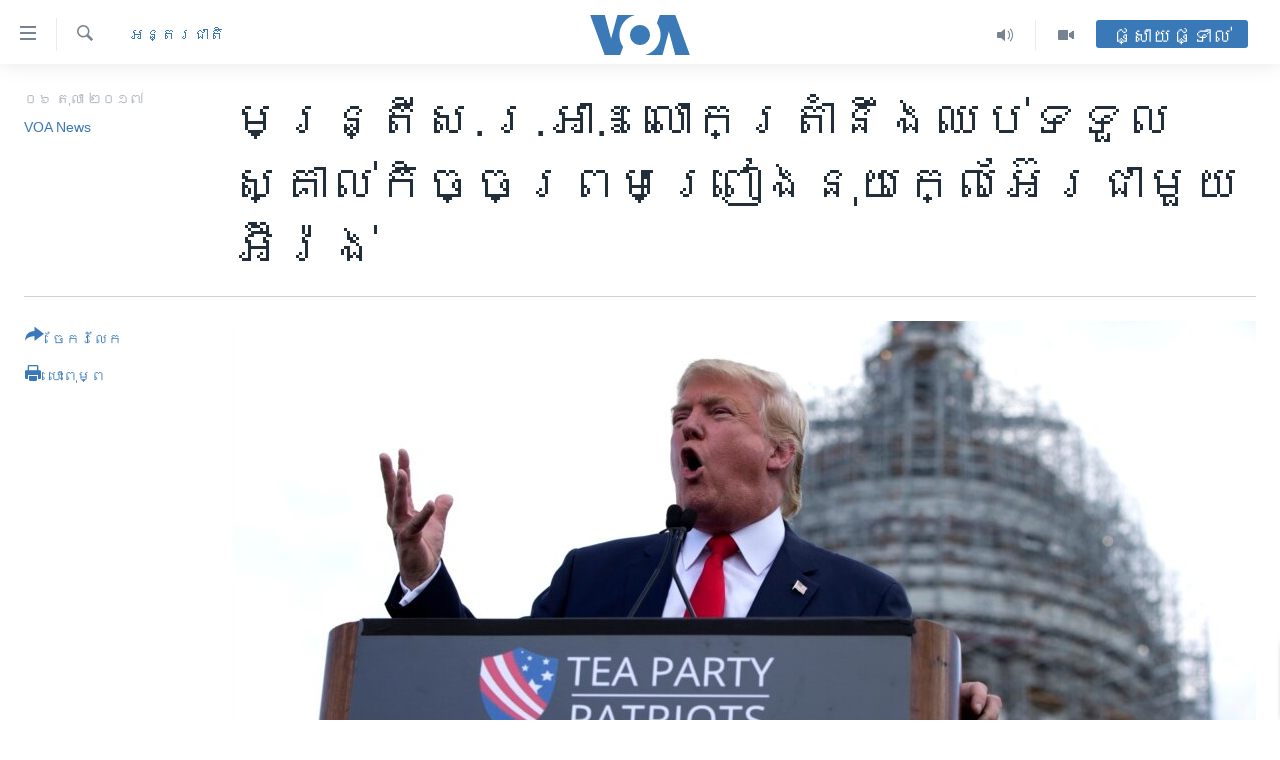

--- FILE ---
content_type: text/html; charset=utf-8
request_url: https://khmer.voanews.com/a/us-officials-say-trump-to-decertify-nuclear-deal-with-iran/4059346.html
body_size: 15671
content:

<!DOCTYPE html>
<html lang="km" dir="ltr" class="no-js">
<head>
<link href="/Content/responsive/VOA/km-KH/VOA-km-KH.css?&amp;av=0.0.0.0&amp;cb=306" rel="stylesheet"/>
<script src="https://tags.voanews.com/voa-pangea/prod/utag.sync.js"></script> <script type='text/javascript' src='https://www.youtube.com/iframe_api' async></script>
<script type="text/javascript">
//a general 'js' detection, must be on top level in <head>, due to CSS performance
document.documentElement.className = "js";
var cacheBuster = "306";
var appBaseUrl = "/";
var imgEnhancerBreakpoints = [0, 144, 256, 408, 650, 1023, 1597];
var isLoggingEnabled = false;
var isPreviewPage = false;
var isLivePreviewPage = false;
if (!isPreviewPage) {
window.RFE = window.RFE || {};
window.RFE.cacheEnabledByParam = window.location.href.indexOf('nocache=1') === -1;
const url = new URL(window.location.href);
const params = new URLSearchParams(url.search);
// Remove the 'nocache' parameter
params.delete('nocache');
// Update the URL without the 'nocache' parameter
url.search = params.toString();
window.history.replaceState(null, '', url.toString());
} else {
window.addEventListener('load', function() {
const links = window.document.links;
for (let i = 0; i < links.length; i++) {
links[i].href = '#';
links[i].target = '_self';
}
})
}
var pwaEnabled = false;
var swCacheDisabled;
</script>
<meta charset="utf-8" />
<title>​មន្ត្រី​ស.រ.អា.៖ លោក​ត្រាំ​នឹង​ឈប់​ទទួល​ស្គាល់​កិច្ច​ព្រម​ព្រៀង​នុយក្លេអ៊ែរ​ជាមួយ​អ៊ីរ៉ង់</title>
<meta name="description" content="ពួកមន្ត្រី​ស.រ.អា.​ជាន់​ខ្ពស់​បាន​និយាយ​កាល​ពី​ថ្ងៃ​ព្រហស្បតិ៍​ថា​ លោក​ប្រធានាធិបតី​ ដូណាល់ ត្រាំ​ ទំនង​ជា​នឹង​ឈប់​ទទួល​ស្គាល់​កិច្ច​ព្រម​ព្រៀង​បរមាណូ​ជា​មួយ​ប្រទេស​អ៊ីរ៉ង់​ហើយ​នឹង​ប្រគល់​កិច្ច​ព្រម​ព្រៀង​នេះ​ទៅ​ឱ្យ​សភា​ស.រ.អា.​វិញ​​សម្រាប់​លទ្ធភាព​នៃ​ការ​ដាក់​ណ្ឌកម្ម​ជា​ថ្មី។" />
<meta name="keywords" content="នយោបាយ, អាមេរិក​, អន្តរជាតិ" />
<meta name="viewport" content="width=device-width, initial-scale=1.0" />
<meta http-equiv="X-UA-Compatible" content="IE=edge" />
<meta name="robots" content="max-image-preview:large"><meta property="fb:pages" content="154829473799" />
<meta name="msvalidate.01" content="3286EE554B6F672A6F2E608C02343C0E" />
<meta name="google-site-verification" content="9N67UibWUmTgBbmaYWYsq5uN7iR6xbECfPAJOqOdq1I" />
<link href="https://khmer.voanews.com/a/us-officials-say-trump-to-decertify-nuclear-deal-with-iran/4059346.html" rel="canonical" />
<meta name="apple-mobile-web-app-title" content="វីអូអេ" />
<meta name="apple-mobile-web-app-status-bar-style" content="black" />
<meta name="apple-itunes-app" content="app-id=632618796, app-argument=//4059346.ltr" />
<meta content="​មន្ត្រី​ស.រ.អា.៖ លោក​ត្រាំ​នឹង​ឈប់​ទទួល​ស្គាល់​កិច្ច​ព្រម​ព្រៀង​នុយក្លេអ៊ែរ​ជាមួយ​អ៊ីរ៉ង់" property="og:title" />
<meta content="ពួកមន្ត្រី​ស.រ.អា.​ជាន់​ខ្ពស់​បាន​និយាយ​កាល​ពី​ថ្ងៃ​ព្រហស្បតិ៍​ថា​ លោក​ប្រធានាធិបតី​ ដូណាល់ ត្រាំ​ ទំនង​ជា​នឹង​ឈប់​ទទួល​ស្គាល់​កិច្ច​ព្រម​ព្រៀង​បរមាណូ​ជា​មួយ​ប្រទេស​អ៊ីរ៉ង់​ហើយ​នឹង​ប្រគល់​កិច្ច​ព្រម​ព្រៀង​នេះ​ទៅ​ឱ្យ​សភា​ស.រ.អា.​វិញ​​សម្រាប់​លទ្ធភាព​នៃ​ការ​ដាក់​ណ្ឌកម្ម​ជា​ថ្មី។" property="og:description" />
<meta content="article" property="og:type" />
<meta content="https://khmer.voanews.com/a/us-officials-say-trump-to-decertify-nuclear-deal-with-iran/4059346.html" property="og:url" />
<meta content="វីអូអេ" property="og:site_name" />
<meta content="https://www.facebook.com/VOAKhmer" property="article:publisher" />
<meta content="https://gdb.voanews.com/89ae00c2-2ebc-4b1e-aa6d-1fb68a05cd4a_cx0_cy12_cw0_w1200_h630.jpg" property="og:image" />
<meta content="1200" property="og:image:width" />
<meta content="630" property="og:image:height" />
<meta content="184356595034015" property="fb:app_id" />
<meta content="VOA News" name="Author" />
<meta content="summary_large_image" name="twitter:card" />
<meta content="@voakhmer" name="twitter:site" />
<meta content="https://gdb.voanews.com/89ae00c2-2ebc-4b1e-aa6d-1fb68a05cd4a_cx0_cy12_cw0_w1200_h630.jpg" name="twitter:image" />
<meta content="​មន្ត្រី​ស.រ.អា.៖ លោក​ត្រាំ​នឹង​ឈប់​ទទួល​ស្គាល់​កិច្ច​ព្រម​ព្រៀង​នុយក្លេអ៊ែរ​ជាមួយ​អ៊ីរ៉ង់" name="twitter:title" />
<meta content="ពួកមន្ត្រី​ស.រ.អា.​ជាន់​ខ្ពស់​បាន​និយាយ​កាល​ពី​ថ្ងៃ​ព្រហស្បតិ៍​ថា​ លោក​ប្រធានាធិបតី​ ដូណាល់ ត្រាំ​ ទំនង​ជា​នឹង​ឈប់​ទទួល​ស្គាល់​កិច្ច​ព្រម​ព្រៀង​បរមាណូ​ជា​មួយ​ប្រទេស​អ៊ីរ៉ង់​ហើយ​នឹង​ប្រគល់​កិច្ច​ព្រម​ព្រៀង​នេះ​ទៅ​ឱ្យ​សភា​ស.រ.អា.​វិញ​​សម្រាប់​លទ្ធភាព​នៃ​ការ​ដាក់​ណ្ឌកម្ម​ជា​ថ្មី។" name="twitter:description" />
<link rel="amphtml" href="https://khmer.voanews.com/amp/us-officials-say-trump-to-decertify-nuclear-deal-with-iran/4059346.html" />
<script type="application/ld+json">{"articleSection":"អន្តរជាតិ","isAccessibleForFree":true,"headline":"​មន្ត្រី​ស.រ.អា.៖ លោក​ត្រាំ​នឹង​ឈប់​ទទួល​ស្គាល់​កិច្ច​ព្រម​ព្រៀង​នុយក្លេអ៊ែរ​ជាមួយ​អ៊ីរ៉ង់","inLanguage":"km-KH","keywords":"នយោបាយ, អាមេរិក​, អន្តរជាតិ","author":{"@type":"Person","url":"https://khmer.voanews.com/author/voa-news/p-gmr","description":"","image":{"@type":"ImageObject"},"name":"VOA News"},"datePublished":"2017-10-06 14:10:38Z","dateModified":"2017-10-06 14:15:38Z","publisher":{"logo":{"width":512,"height":220,"@type":"ImageObject","url":"https://khmer.voanews.com/Content/responsive/VOA/km-KH/img/logo.png"},"@type":"NewsMediaOrganization","url":"https://khmer.voanews.com","sameAs":["https://www.facebook.com/VOAKhmer","https://twitter.com/voakhmer","https://www.youtube.com/VOAKhmer","https://www.instagram.com/voakhmer/","https://t.me/voakhmer"],"name":"វីអូអេ - VOA Khmer","alternateName":""},"@context":"https://schema.org","@type":"NewsArticle","mainEntityOfPage":"https://khmer.voanews.com/a/us-officials-say-trump-to-decertify-nuclear-deal-with-iran/4059346.html","url":"https://khmer.voanews.com/a/us-officials-say-trump-to-decertify-nuclear-deal-with-iran/4059346.html","description":"ពួកមន្ត្រី​ស.រ.អា.​ជាន់​ខ្ពស់​បាន​និយាយ​កាល​ពី​ថ្ងៃ​ព្រហស្បតិ៍​ថា​ លោក​ប្រធានាធិបតី​ ដូណាល់ ត្រាំ​ ទំនង​ជា​នឹង​ឈប់​ទទួល​ស្គាល់​កិច្ច​ព្រម​ព្រៀង​បរមាណូ​ជា​មួយ​ប្រទេស​អ៊ីរ៉ង់​ហើយ​នឹង​ប្រគល់​កិច្ច​ព្រម​ព្រៀង​នេះ​ទៅ​ឱ្យ​សភា​ស.រ.អា.​វិញ​​សម្រាប់​លទ្ធភាព​នៃ​ការ​ដាក់​ណ្ឌកម្ម​ជា​ថ្មី។","image":{"width":1080,"height":608,"@type":"ImageObject","url":"https://gdb.voanews.com/89ae00c2-2ebc-4b1e-aa6d-1fb68a05cd4a_cx0_cy12_cw0_w1080_h608.jpg"},"name":"​មន្ត្រី​ស.រ.អា.៖ លោក​ត្រាំ​នឹង​ឈប់​ទទួល​ស្គាល់​កិច្ច​ព្រម​ព្រៀង​នុយក្លេអ៊ែរ​ជាមួយ​អ៊ីរ៉ង់"}</script>
<script src="/Scripts/responsive/infographics.b?v=dVbZ-Cza7s4UoO3BqYSZdbxQZVF4BOLP5EfYDs4kqEo1&amp;av=0.0.0.0&amp;cb=306"></script>
<script src="/Scripts/responsive/loader.b?v=Q26XNwrL6vJYKjqFQRDnx01Lk2pi1mRsuLEaVKMsvpA1&amp;av=0.0.0.0&amp;cb=306"></script>
<link rel="icon" type="image/svg+xml" href="/Content/responsive/VOA/img/webApp/favicon.svg" />
<link rel="alternate icon" href="/Content/responsive/VOA/img/webApp/favicon.ico" />
<link rel="apple-touch-icon" sizes="152x152" href="/Content/responsive/VOA/img/webApp/ico-152x152.png" />
<link rel="apple-touch-icon" sizes="144x144" href="/Content/responsive/VOA/img/webApp/ico-144x144.png" />
<link rel="apple-touch-icon" sizes="114x114" href="/Content/responsive/VOA/img/webApp/ico-114x114.png" />
<link rel="apple-touch-icon" sizes="72x72" href="/Content/responsive/VOA/img/webApp/ico-72x72.png" />
<link rel="apple-touch-icon-precomposed" href="/Content/responsive/VOA/img/webApp/ico-57x57.png" />
<link rel="icon" sizes="192x192" href="/Content/responsive/VOA/img/webApp/ico-192x192.png" />
<link rel="icon" sizes="128x128" href="/Content/responsive/VOA/img/webApp/ico-128x128.png" />
<meta name="msapplication-TileColor" content="#ffffff" />
<meta name="msapplication-TileImage" content="/Content/responsive/VOA/img/webApp/ico-144x144.png" />
<link rel="alternate" type="application/rss+xml" title="VOA - Top Stories [RSS]" href="/api/" />
<link rel="sitemap" type="application/rss+xml" href="/sitemap.xml" />
</head>
<body class=" nav-no-loaded cc_theme pg-article print-lay-article js-category-to-nav nojs-images ">
<script type="text/javascript" >
var analyticsData = {url:"https://khmer.voanews.com/a/us-officials-say-trump-to-decertify-nuclear-deal-with-iran/4059346.html",property_id:"467",article_uid:"4059346",page_title:"​មន្ត្រី​ស.រ.អា.៖ លោក​ត្រាំ​នឹង​ឈប់​ទទួល​ស្គាល់​កិច្ច​ព្រម​ព្រៀង​នុយក្លេអ៊ែរ​ជាមួយ​អ៊ីរ៉ង់",page_type:"article",content_type:"article",subcontent_type:"article",last_modified:"2017-10-06 14:15:38Z",pub_datetime:"2017-10-06 14:10:38Z",pub_year:"2017",pub_month:"10",pub_day:"06",pub_hour:"14",pub_weekday:"Friday",section:"អន្តរជាតិ",english_section:"world",byline:"VOA News",categories:"politics,united-states,world",domain:"khmer.voanews.com",language:"Khmer",language_service:"VOA Khmer",platform:"web",copied:"no",copied_article:"",copied_title:"",runs_js:"Yes",cms_release:"8.44.0.0.306",enviro_type:"prod",slug:"us-officials-say-trump-to-decertify-nuclear-deal-with-iran",entity:"VOA",short_language_service:"KHM",platform_short:"W",page_name:"​មន្ត្រី​ស.រ.អា.៖ លោក​ត្រាំ​នឹង​ឈប់​ទទួល​ស្គាល់​កិច្ច​ព្រម​ព្រៀង​នុយក្លេអ៊ែរ​ជាមួយ​អ៊ីរ៉ង់"};
</script>
<noscript><iframe src="https://www.googletagmanager.com/ns.html?id=GTM-N8MP7P" height="0" width="0" style="display:none;visibility:hidden"></iframe></noscript><script type="text/javascript" data-cookiecategory="analytics">
var gtmEventObject = Object.assign({}, analyticsData, {event: 'page_meta_ready'});window.dataLayer = window.dataLayer || [];window.dataLayer.push(gtmEventObject);
if (top.location === self.location) { //if not inside of an IFrame
var renderGtm = "true";
if (renderGtm === "true") {
(function(w,d,s,l,i){w[l]=w[l]||[];w[l].push({'gtm.start':new Date().getTime(),event:'gtm.js'});var f=d.getElementsByTagName(s)[0],j=d.createElement(s),dl=l!='dataLayer'?'&l='+l:'';j.async=true;j.src='//www.googletagmanager.com/gtm.js?id='+i+dl;f.parentNode.insertBefore(j,f);})(window,document,'script','dataLayer','GTM-N8MP7P');
}
}
</script>
<!--Analytics tag js version start-->
<script type="text/javascript" data-cookiecategory="analytics">
var utag_data = Object.assign({}, analyticsData, {});
if(typeof(TealiumTagFrom)==='function' && typeof(TealiumTagSearchKeyword)==='function') {
var utag_from=TealiumTagFrom();var utag_searchKeyword=TealiumTagSearchKeyword();
if(utag_searchKeyword!=null && utag_searchKeyword!=='' && utag_data["search_keyword"]==null) utag_data["search_keyword"]=utag_searchKeyword;if(utag_from!=null && utag_from!=='') utag_data["from"]=TealiumTagFrom();}
if(window.top!== window.self&&utag_data.page_type==="snippet"){utag_data.page_type = 'iframe';}
try{if(window.top!==window.self&&window.self.location.hostname===window.top.location.hostname){utag_data.platform = 'self-embed';utag_data.platform_short = 'se';}}catch(e){if(window.top!==window.self&&window.self.location.search.includes("platformType=self-embed")){utag_data.platform = 'cross-promo';utag_data.platform_short = 'cp';}}
(function(a,b,c,d){ a="https://tags.voanews.com/voa-pangea/prod/utag.js"; b=document;c="script";d=b.createElement(c);d.src=a;d.type="text/java"+c;d.async=true; a=b.getElementsByTagName(c)[0];a.parentNode.insertBefore(d,a); })();
</script>
<!--Analytics tag js version end-->
<!-- Analytics tag management NoScript -->
<noscript>
<img style="position: absolute; border: none;" src="https://ssc.voanews.com/b/ss/bbgprod,bbgentityvoa/1/G.4--NS/1112966695?pageName=voa%3akhm%3aw%3aarticle%3a%e2%80%8b%e1%9e%98%e1%9e%93%e1%9f%92%e1%9e%8f%e1%9f%92%e1%9e%9a%e1%9e%b8%e2%80%8b%e1%9e%9f.%e1%9e%9a.%e1%9e%a2%e1%9e%b6.%e1%9f%96%20%e1%9e%9b%e1%9f%84%e1%9e%80%e2%80%8b%e1%9e%8f%e1%9f%92%e1%9e%9a%e1%9e%b6%e1%9f%86%e2%80%8b%e1%9e%93%e1%9e%b9%e1%9e%84%e2%80%8b%e1%9e%88%e1%9e%94%e1%9f%8b%e2%80%8b%e1%9e%91%e1%9e%91%e1%9e%bd%e1%9e%9b%e2%80%8b%e1%9e%9f%e1%9f%92%e1%9e%82%e1%9e%b6%e1%9e%9b%e1%9f%8b%e2%80%8b%e1%9e%80%e1%9e%b7%e1%9e%85%e1%9f%92%e1%9e%85%e2%80%8b%e1%9e%96%e1%9f%92%e1%9e%9a%e1%9e%98%e2%80%8b%e1%9e%96%e1%9f%92%e1%9e%9a%e1%9f%80%e1%9e%84%e2%80%8b%e1%9e%93%e1%9e%bb%e1%9e%99%e1%9e%80%e1%9f%92%e1%9e%9b%e1%9f%81%e1%9e%a2%e1%9f%8a%e1%9f%82%e1%9e%9a%e2%80%8b%e1%9e%87%e1%9e%b6%e1%9e%98%e1%9e%bd%e1%9e%99%e2%80%8b%e1%9e%a2%e1%9f%8a%e1%9e%b8%e1%9e%9a%e1%9f%89%e1%9e%84%e1%9f%8b&amp;c6=%e2%80%8b%e1%9e%98%e1%9e%93%e1%9f%92%e1%9e%8f%e1%9f%92%e1%9e%9a%e1%9e%b8%e2%80%8b%e1%9e%9f.%e1%9e%9a.%e1%9e%a2%e1%9e%b6.%e1%9f%96%20%e1%9e%9b%e1%9f%84%e1%9e%80%e2%80%8b%e1%9e%8f%e1%9f%92%e1%9e%9a%e1%9e%b6%e1%9f%86%e2%80%8b%e1%9e%93%e1%9e%b9%e1%9e%84%e2%80%8b%e1%9e%88%e1%9e%94%e1%9f%8b%e2%80%8b%e1%9e%91%e1%9e%91%e1%9e%bd%e1%9e%9b%e2%80%8b%e1%9e%9f%e1%9f%92%e1%9e%82%e1%9e%b6%e1%9e%9b%e1%9f%8b%e2%80%8b%e1%9e%80%e1%9e%b7%e1%9e%85%e1%9f%92%e1%9e%85%e2%80%8b%e1%9e%96%e1%9f%92%e1%9e%9a%e1%9e%98%e2%80%8b%e1%9e%96%e1%9f%92%e1%9e%9a%e1%9f%80%e1%9e%84%e2%80%8b%e1%9e%93%e1%9e%bb%e1%9e%99%e1%9e%80%e1%9f%92%e1%9e%9b%e1%9f%81%e1%9e%a2%e1%9f%8a%e1%9f%82%e1%9e%9a%e2%80%8b%e1%9e%87%e1%9e%b6%e1%9e%98%e1%9e%bd%e1%9e%99%e2%80%8b%e1%9e%a2%e1%9f%8a%e1%9e%b8%e1%9e%9a%e1%9f%89%e1%9e%84%e1%9f%8b&amp;v36=8.44.0.0.306&amp;v6=D=c6&amp;g=https%3a%2f%2fkhmer.voanews.com%2fa%2fus-officials-say-trump-to-decertify-nuclear-deal-with-iran%2f4059346.html&amp;c1=D=g&amp;v1=D=g&amp;events=event1,event52&amp;c16=voa%20khmer&amp;v16=D=c16&amp;c5=world&amp;v5=D=c5&amp;ch=%e1%9e%a2%e1%9e%93%e1%9f%92%e1%9e%8f%e1%9e%9a%e1%9e%87%e1%9e%b6%e1%9e%8f%e1%9e%b7&amp;c15=khmer&amp;v15=D=c15&amp;c4=article&amp;v4=D=c4&amp;c14=4059346&amp;v14=D=c14&amp;v20=no&amp;c17=web&amp;v17=D=c17&amp;mcorgid=518abc7455e462b97f000101%40adobeorg&amp;server=khmer.voanews.com&amp;pageType=D=c4&amp;ns=bbg&amp;v29=D=server&amp;v25=voa&amp;v30=467&amp;v105=D=User-Agent " alt="analytics" width="1" height="1" /></noscript>
<!-- End of Analytics tag management NoScript -->
<!--*** Accessibility links - For ScreenReaders only ***-->
<section>
<div class="sr-only">
<h2>ភ្ជាប់​ទៅ​គេហទំព័រ​ទាក់ទង</h2>
<ul>
<li><a href="#content" data-disable-smooth-scroll="1">រំលង​និង​ចូល​ទៅ​​ទំព័រ​ព័ត៌មាន​​តែ​ម្តង</a></li>
<li><a href="#navigation" data-disable-smooth-scroll="1">រំលង​និង​ចូល​ទៅ​ទំព័រ​រចនាសម្ព័ន្ធ​</a></li>
<li><a href="#txtHeaderSearch" data-disable-smooth-scroll="1">រំលង​និង​ចូល​ទៅ​កាន់​ទំព័រ​ស្វែង​រក</a></li>
</ul>
</div>
</section>
<div dir="ltr">
<div id="page">
<aside>
<div class="c-lightbox overlay-modal">
<div class="c-lightbox__intro">
<h2 class="c-lightbox__intro-title"></h2>
<button class="btn btn--rounded c-lightbox__btn c-lightbox__intro-next" title="បន្ទាប់">
<span class="ico ico--rounded ico-chevron-forward"></span>
<span class="sr-only">បន្ទាប់</span>
</button>
</div>
<div class="c-lightbox__nav">
<button class="btn btn--rounded c-lightbox__btn c-lightbox__btn--close" title="បិទ">
<span class="ico ico--rounded ico-close"></span>
<span class="sr-only">បិទ</span>
</button>
<button class="btn btn--rounded c-lightbox__btn c-lightbox__btn--prev" title="មុន">
<span class="ico ico--rounded ico-chevron-backward"></span>
<span class="sr-only">មុន</span>
</button>
<button class="btn btn--rounded c-lightbox__btn c-lightbox__btn--next" title="បន្ទាប់">
<span class="ico ico--rounded ico-chevron-forward"></span>
<span class="sr-only">បន្ទាប់</span>
</button>
</div>
<div class="c-lightbox__content-wrap">
<figure class="c-lightbox__content">
<span class="c-spinner c-spinner--lightbox">
<img src="/Content/responsive/img/player-spinner.png"
alt="សូម​រង់ចាំ"
title="សូម​រង់ចាំ" />
</span>
<div class="c-lightbox__img">
<div class="thumb">
<img src="" alt="" />
</div>
</div>
<figcaption>
<div class="c-lightbox__info c-lightbox__info--foot">
<span class="c-lightbox__counter"></span>
<span class="caption c-lightbox__caption"></span>
</div>
</figcaption>
</figure>
</div>
<div class="hidden">
<div class="content-advisory__box content-advisory__box--lightbox">
<span class="content-advisory__box-text">This image contains sensitive content which some people may find offensive or disturbing.</span>
<button class="btn btn--transparent content-advisory__box-btn m-t-md" value="text" type="button">
<span class="btn__text">
Click to reveal
</span>
</button>
</div>
</div>
</div>
<div class="print-dialogue">
<div class="container">
<h3 class="print-dialogue__title section-head">ជម្រើស​ក្នុង​ការ​បោះពុម្ព</h3>
<div class="print-dialogue__opts">
<ul class="print-dialogue__opt-group">
<li class="form__group form__group--checkbox">
<input class="form__check " id="checkboxImages" name="checkboxImages" type="checkbox" checked="checked" />
<label for="checkboxImages" class="form__label m-t-md">រូបថត</label>
</li>
<li class="form__group form__group--checkbox">
<input class="form__check " id="checkboxMultimedia" name="checkboxMultimedia" type="checkbox" checked="checked" />
<label for="checkboxMultimedia" class="form__label m-t-md">ពហុព័ត៌មាន</label>
</li>
</ul>
<ul class="print-dialogue__opt-group">
<li class="form__group form__group--checkbox">
<input class="form__check " id="checkboxEmbedded" name="checkboxEmbedded" type="checkbox" checked="checked" />
<label for="checkboxEmbedded" class="form__label m-t-md">ខ្លឹមសារ​ព័ត៌មាន​ដែល​ភ្ជាប់​ពី​ទំព័រ​ផ្សេង</label>
</li>
<li class="hidden">
<input class="form__check " id="checkboxComments" name="checkboxComments" type="checkbox" />
<label for="checkboxComments" class="form__label m-t-md">មតិ</label>
</li>
</ul>
</div>
<div class="print-dialogue__buttons">
<button class="btn btn--secondary close-button" type="button" title="បោះបង់">
<span class="btn__text ">បោះបង់</span>
</button>
<button class="btn btn-cust-print m-l-sm" type="button" title="បោះពុម្ព">
<span class="btn__text ">បោះពុម្ព</span>
</button>
</div>
</div>
</div>
<div class="ctc-message pos-fix">
<div class="ctc-message__inner">Link has been copied to clipboard</div>
</div>
</aside>
<div class="hdr-20 hdr-20--big">
<div class="hdr-20__inner">
<div class="hdr-20__max pos-rel">
<div class="hdr-20__side hdr-20__side--primary d-flex">
<label data-for="main-menu-ctrl" data-switcher-trigger="true" data-switch-target="main-menu-ctrl" class="burger hdr-trigger pos-rel trans-trigger" data-trans-evt="click" data-trans-id="menu">
<span class="ico ico-close hdr-trigger__ico hdr-trigger__ico--close burger__ico burger__ico--close"></span>
<span class="ico ico-menu hdr-trigger__ico hdr-trigger__ico--open burger__ico burger__ico--open"></span>
</label>
<div class="menu-pnl pos-fix trans-target" data-switch-target="main-menu-ctrl" data-trans-id="menu">
<div class="menu-pnl__inner">
<nav class="main-nav menu-pnl__item menu-pnl__item--first">
<ul class="main-nav__list accordeon" data-analytics-tales="false" data-promo-name="link" data-location-name="nav,secnav">
<li class="main-nav__item">
<a class="main-nav__item-name main-nav__item-name--link" href="/p/6039.html" title="កម្ពុជា" data-item-name="cambodia-news" >កម្ពុជា</a>
</li>
<li class="main-nav__item">
<a class="main-nav__item-name main-nav__item-name--link" href="https://khmer.voanews.com/p/7317.html" title="អន្តរជាតិ" target="_blank" rel="noopener">អន្តរជាតិ</a>
</li>
<li class="main-nav__item">
<a class="main-nav__item-name main-nav__item-name--link" href="/z/2290" title="អាមេរិក" data-item-name="united-states" >អាមេរិក</a>
</li>
<li class="main-nav__item">
<a class="main-nav__item-name main-nav__item-name--link" href="/z/7448" title="ចិន" data-item-name="China-news" >ចិន</a>
</li>
<li class="main-nav__item">
<a class="main-nav__item-name main-nav__item-name--link" href="/hellovoa" title="ហេឡូវីអូអេ" data-item-name="hello-voa-show" >ហេឡូវីអូអេ</a>
</li>
<li class="main-nav__item">
<a class="main-nav__item-name main-nav__item-name--link" href="/creativecambodia" title="កម្ពុជាច្នៃប្រតិដ្ឋ" data-item-name="creativecambodia" >កម្ពុជាច្នៃប្រតិដ្ឋ</a>
</li>
<li class="main-nav__item">
<a class="main-nav__item-name main-nav__item-name--link" href="/newsevents" title="ព្រឹត្តិការណ៍ព័ត៌មាន" data-item-name="news-events" >ព្រឹត្តិការណ៍ព័ត៌មាន</a>
</li>
<li class="main-nav__item">
<a class="main-nav__item-name main-nav__item-name--link" href="https://khmer.voanews.com/programs/tv" title="ទូរទស្សន៍ / វីដេអូ​" >ទូរទស្សន៍ / វីដេអូ​</a>
</li>
<li class="main-nav__item">
<a class="main-nav__item-name main-nav__item-name--link" href="http://khmer.voanews.com/programindex.html" title="វិទ្យុ / ផតខាសថ៍" >វិទ្យុ / ផតខាសថ៍</a>
</li>
<li class="main-nav__item">
<a class="main-nav__item-name main-nav__item-name--link" href="/allprograms" title="កម្មវិធីទាំងអស់" data-item-name="allprograms" >កម្មវិធីទាំងអស់</a>
</li>
</ul>
</nav>
<div class="menu-pnl__item">
<a href="https://www.voacambodia.com/" class="menu-pnl__item-link" alt="Khmer English">Khmer English</a>
</div>
<div class="menu-pnl__item menu-pnl__item--social">
<h5 class="menu-pnl__sub-head">បណ្តាញ​សង្គម</h5>
<a href="https://www.facebook.com/VOAKhmer" title="តាមដាន​​តាម​ Facebook" data-analytics-text="follow_on_facebook" class="btn btn--rounded btn--social-inverted menu-pnl__btn js-social-btn btn-facebook" target="_blank" rel="noopener">
<span class="ico ico-facebook-alt ico--rounded"></span>
</a>
<a href="https://twitter.com/voakhmer" title="តាមដាន​​តាម​ Twitter" data-analytics-text="follow_on_twitter" class="btn btn--rounded btn--social-inverted menu-pnl__btn js-social-btn btn-twitter" target="_blank" rel="noopener">
<span class="ico ico-twitter ico--rounded"></span>
</a>
<a href="https://www.youtube.com/VOAKhmer" title="តាមដាន​​តាម​ YouTube" data-analytics-text="follow_on_youtube" class="btn btn--rounded btn--social-inverted menu-pnl__btn js-social-btn btn-youtube" target="_blank" rel="noopener">
<span class="ico ico-youtube ico--rounded"></span>
</a>
<a href="https://www.instagram.com/voakhmer/" title="Follow us on Instagram" data-analytics-text="follow_on_instagram" class="btn btn--rounded btn--social-inverted menu-pnl__btn js-social-btn btn-instagram" target="_blank" rel="noopener">
<span class="ico ico-instagram ico--rounded"></span>
</a>
</div>
<div class="menu-pnl__item">
<a href="/navigation/allsites" class="menu-pnl__item-link">
<span class="ico ico-languages "></span>
ភាសា
</a>
</div>
</div>
</div>
<label data-for="top-search-ctrl" data-switcher-trigger="true" data-switch-target="top-search-ctrl" class="top-srch-trigger hdr-trigger">
<span class="ico ico-close hdr-trigger__ico hdr-trigger__ico--close top-srch-trigger__ico top-srch-trigger__ico--close"></span>
<span class="ico ico-search hdr-trigger__ico hdr-trigger__ico--open top-srch-trigger__ico top-srch-trigger__ico--open"></span>
</label>
<div class="srch-top srch-top--in-header" data-switch-target="top-search-ctrl">
<div class="container">
<form action="/s" class="srch-top__form srch-top__form--in-header" id="form-topSearchHeader" method="get" role="search"><label for="txtHeaderSearch" class="sr-only">ស្វែង​រក</label>
<input type="text" id="txtHeaderSearch" name="k" placeholder="ស្វែង​រក​ពាក្យ..." accesskey="s" value="" class="srch-top__input analyticstag-event" onkeydown="if (event.keyCode === 13) { FireAnalyticsTagEventOnSearch('search', $dom.get('#txtHeaderSearch')[0].value) }" />
<button title="ស្វែង​រក" type="submit" class="btn btn--top-srch analyticstag-event" onclick="FireAnalyticsTagEventOnSearch('search', $dom.get('#txtHeaderSearch')[0].value) ">
<span class="ico ico-search"></span>
</button></form>
</div>
</div>
<a href="/" class="main-logo-link">
<img src="/Content/responsive/VOA/km-KH/img/logo-compact.svg" class="main-logo main-logo--comp" alt="site logo">
<img src="/Content/responsive/VOA/km-KH/img/logo.svg" class="main-logo main-logo--big" alt="site logo">
</a>
</div>
<div class="hdr-20__side hdr-20__side--secondary d-flex">
<a href="/p/6001.html" title="Video" class="hdr-20__secondary-item" data-item-name="video">
<span class="ico ico-video hdr-20__secondary-icon"></span>
</a>
<a href="/programs/radio" title="Audio" class="hdr-20__secondary-item" data-item-name="audio">
<span class="ico ico-audio hdr-20__secondary-icon"></span>
</a>
<a href="/s" title="ស្វែង​រក" class="hdr-20__secondary-item hdr-20__secondary-item--search" data-item-name="search">
<span class="ico ico-search hdr-20__secondary-icon hdr-20__secondary-icon--search"></span>
</a>
<div class="hdr-20__secondary-item live-b-drop">
<div class="live-b-drop__off">
<a href="/live/" class="live-b-drop__link" title="ផ្សាយផ្ទាល់" data-item-name="live">
<span class="badge badge--live-btn badge--live-btn-off">
ផ្សាយផ្ទាល់
</span>
</a>
</div>
<div class="live-b-drop__on hidden">
<label data-for="live-ctrl" data-switcher-trigger="true" data-switch-target="live-ctrl" class="live-b-drop__label pos-rel">
<span class="badge badge--live badge--live-btn">
ផ្សាយផ្ទាល់
</span>
<span class="ico ico-close live-b-drop__label-ico live-b-drop__label-ico--close"></span>
</label>
<div class="live-b-drop__panel" id="targetLivePanelDiv" data-switch-target="live-ctrl"></div>
</div>
</div>
<div class="srch-bottom">
<form action="/s" class="srch-bottom__form d-flex" id="form-bottomSearch" method="get" role="search"><label for="txtSearch" class="sr-only">ស្វែង​រក</label>
<input type="search" id="txtSearch" name="k" placeholder="ស្វែង​រក​ពាក្យ..." accesskey="s" value="" class="srch-bottom__input analyticstag-event" onkeydown="if (event.keyCode === 13) { FireAnalyticsTagEventOnSearch('search', $dom.get('#txtSearch')[0].value) }" />
<button title="ស្វែង​រក" type="submit" class="btn btn--bottom-srch analyticstag-event" onclick="FireAnalyticsTagEventOnSearch('search', $dom.get('#txtSearch')[0].value) ">
<span class="ico ico-search"></span>
</button></form>
</div>
</div>
<img src="/Content/responsive/VOA/km-KH/img/logo-print.gif" class="logo-print" alt="site logo">
<img src="/Content/responsive/VOA/km-KH/img/logo-print_color.png" class="logo-print logo-print--color" alt="site logo">
</div>
</div>
</div>
<script>
if (document.body.className.indexOf('pg-home') > -1) {
var nav2In = document.querySelector('.hdr-20__inner');
var nav2Sec = document.querySelector('.hdr-20__side--secondary');
var secStyle = window.getComputedStyle(nav2Sec);
if (nav2In && window.pageYOffset < 150 && secStyle['position'] !== 'fixed') {
nav2In.classList.add('hdr-20__inner--big')
}
}
</script>
<div class="c-hlights c-hlights--breaking c-hlights--no-item" data-hlight-display="mobile,desktop">
<div class="c-hlights__wrap container p-0">
<div class="c-hlights__nav">
<a role="button" href="#" title="មុន">
<span class="ico ico-chevron-backward m-0"></span>
<span class="sr-only">មុន</span>
</a>
<a role="button" href="#" title="បន្ទាប់">
<span class="ico ico-chevron-forward m-0"></span>
<span class="sr-only">បន្ទាប់</span>
</a>
</div>
<span class="c-hlights__label">
<span class="">ព័ត៌មាន​​ថ្មី</span>
<span class="switcher-trigger">
<label data-for="more-less-1" data-switcher-trigger="true" class="switcher-trigger__label switcher-trigger__label--more p-b-0" title="ផ្សេង​ទៀត">
<span class="ico ico-chevron-down"></span>
</label>
<label data-for="more-less-1" data-switcher-trigger="true" class="switcher-trigger__label switcher-trigger__label--less p-b-0" title="បិទ">
<span class="ico ico-chevron-up"></span>
</label>
</span>
</span>
<ul class="c-hlights__items switcher-target" data-switch-target="more-less-1">
</ul>
</div>
</div> <div id="content">
<main class="container">
<div class="hdr-container">
<div class="row">
<div class="col-category col-xs-12 col-md-2 pull-left"> <div class="category js-category">
<a class="" href="/z/2291">អន្តរជាតិ</a> </div>
</div><div class="col-title col-xs-12 col-md-10 pull-right"> <h1 class="title pg-title">
​មន្ត្រី​ស.រ.អា.៖ លោក​ត្រាំ​នឹង​ឈប់​ទទួល​ស្គាល់​កិច្ច​ព្រម​ព្រៀង​នុយក្លេអ៊ែរ​ជាមួយ​អ៊ីរ៉ង់
</h1>
</div><div class="col-publishing-details col-xs-12 col-sm-12 col-md-2 pull-left"> <div class="publishing-details ">
<div class="published">
<span class="date" >
<time pubdate="pubdate" datetime="2017-10-06T21:10:38+07:00">
០៦ តុលា ២០១៧
</time>
</span>
</div>
<div class="links">
<ul class="links__list links__list--column">
<li class="links__item">
<a class="links__item-link" href="/author/voa-news/p-gmr" title="VOA News">VOA News</a>
</li>
</ul>
</div>
</div>
</div><div class="col-lg-12 separator"> <div class="separator">
<hr class="title-line" />
</div>
</div><div class="col-multimedia col-xs-12 col-md-10 pull-right"> <div class="cover-media">
<figure class="media-image js-media-expand">
<div class="img-wrap">
<div class="thumb thumb16_9">
<img src="https://gdb.voanews.com/89ae00c2-2ebc-4b1e-aa6d-1fb68a05cd4a_cx0_cy12_cw0_w250_r1_s.jpg" alt="រូបឯកសារ៖ លោក​ ដូណាល់ ត្រាំ ថ្លែង​កាល​ពី​​លោក​មិន​ទាន់​ជាប់​ឆ្នោត​ជាប្រធានា​ធិបតី​អាមេរិក​ នៅ​វិមាន​កាពីតូល ក្នុង​រដ្ឋ​ធានី​វ៉ាស៊ីនតោន កាល​ពី​ខែ​កញ្ញា ឆ្នាំ​២០១៥។" />
</div>
</div>
<figcaption>
<span class="caption">រូបឯកសារ៖ លោក​ ដូណាល់ ត្រាំ ថ្លែង​កាល​ពី​​លោក​មិន​ទាន់​ជាប់​ឆ្នោត​ជាប្រធានា​ធិបតី​អាមេរិក​ នៅ​វិមាន​កាពីតូល ក្នុង​រដ្ឋ​ធានី​វ៉ាស៊ីនតោន កាល​ពី​ខែ​កញ្ញា ឆ្នាំ​២០១៥។</span>
</figcaption>
</figure>
</div>
</div><div class="col-xs-12 col-md-2 pull-left article-share pos-rel"> <div class="share--box">
<div class="sticky-share-container" style="display:none">
<div class="container">
<a href="https://khmer.voanews.com" id="logo-sticky-share">&nbsp;</a>
<div class="pg-title pg-title--sticky-share">
​មន្ត្រី​ស.រ.អា.៖ លោក​ត្រាំ​នឹង​ឈប់​ទទួល​ស្គាល់​កិច្ច​ព្រម​ព្រៀង​នុយក្លេអ៊ែរ​ជាមួយ​អ៊ីរ៉ង់
</div>
<div class="sticked-nav-actions">
<!--This part is for sticky navigation display-->
<p class="buttons link-content-sharing p-0 ">
<button class="btn btn--link btn-content-sharing p-t-0 " id="btnContentSharing" value="text" role="Button" type="" title="ជ្រើសរើស​​មធ្យោបាយ​ចែក​រំលែក​ផ្សេង​ទៀត">
<span class="ico ico-share ico--l"></span>
<span class="btn__text ">
ចែករំលែក
</span>
</button>
</p>
<aside class="content-sharing js-content-sharing js-content-sharing--apply-sticky content-sharing--sticky"
role="complementary"
data-share-url="https://khmer.voanews.com/a/us-officials-say-trump-to-decertify-nuclear-deal-with-iran/4059346.html" data-share-title="​មន្ត្រី​ស.រ.អា.៖ លោក​ត្រាំ​នឹង​ឈប់​ទទួល​ស្គាល់​កិច្ច​ព្រម​ព្រៀង​នុយក្លេអ៊ែរ​ជាមួយ​អ៊ីរ៉ង់" data-share-text="ពួកមន្ត្រី​ស.រ.អា.​ជាន់​ខ្ពស់​បាន​និយាយ​កាល​ពី​ថ្ងៃ​ព្រហស្បតិ៍​ថា​ លោក​ប្រធានាធិបតី​ ដូណាល់ ត្រាំ​ ទំនង​ជា​នឹង​ឈប់​ទទួល​ស្គាល់​កិច្ច​ព្រម​ព្រៀង​បរមាណូ​ជា​មួយ​ប្រទេស​អ៊ីរ៉ង់​ហើយ​នឹង​ប្រគល់​កិច្ច​ព្រម​ព្រៀង​នេះ​ទៅ​ឱ្យ​សភា​ស.រ.អា.​វិញ​​សម្រាប់​លទ្ធភាព​នៃ​ការ​ដាក់​ណ្ឌកម្ម​ជា​ថ្មី។">
<div class="content-sharing__popover">
<h6 class="content-sharing__title">ចែករំលែក</h6>
<button href="#close" id="btnCloseSharing" class="btn btn--text-like content-sharing__close-btn">
<span class="ico ico-close ico--l"></span>
</button>
<ul class="content-sharing__list">
<li class="content-sharing__item">
<div class="ctc ">
<input type="text" class="ctc__input" readonly="readonly">
<a href="" js-href="https://khmer.voanews.com/a/us-officials-say-trump-to-decertify-nuclear-deal-with-iran/4059346.html" class="content-sharing__link ctc__button">
<span class="ico ico-copy-link ico--rounded ico--s"></span>
<span class="content-sharing__link-text">Copy link</span>
</a>
</div>
</li>
<li class="content-sharing__item">
<a href="https://facebook.com/sharer.php?u=https%3a%2f%2fkhmer.voanews.com%2fa%2fus-officials-say-trump-to-decertify-nuclear-deal-with-iran%2f4059346.html"
data-analytics-text="share_on_facebook"
title="Facebook" target="_blank"
class="content-sharing__link js-social-btn">
<span class="ico ico-facebook ico--rounded ico--s"></span>
<span class="content-sharing__link-text">Facebook</span>
</a>
</li>
<li class="content-sharing__item">
<a href="https://twitter.com/share?url=https%3a%2f%2fkhmer.voanews.com%2fa%2fus-officials-say-trump-to-decertify-nuclear-deal-with-iran%2f4059346.html&amp;text=%e2%80%8b%e1%9e%98%e1%9e%93%e1%9f%92%e1%9e%8f%e1%9f%92%e1%9e%9a%e1%9e%b8%e2%80%8b%e1%9e%9f.%e1%9e%9a.%e1%9e%a2%e1%9e%b6.%e1%9f%96+%e1%9e%9b%e1%9f%84%e1%9e%80%e2%80%8b%e1%9e%8f%e1%9f%92%e1%9e%9a%e1%9e%b6%e1%9f%86%e2%80%8b%e1%9e%93%e1%9e%b9%e1%9e%84%e2%80%8b%e1%9e%88%e1%9e%94%e1%9f%8b%e2%80%8b%e1%9e%91%e1%9e%91%e1%9e%bd%e1%9e%9b%e2%80%8b%e1%9e%9f%e1%9f%92%e1%9e%82%e1%9e%b6%e1%9e%9b%e1%9f%8b%e2%80%8b%e1%9e%80%e1%9e%b7%e1%9e%85%e1%9f%92%e1%9e%85%e2%80%8b%e1%9e%96%e1%9f%92%e1%9e%9a%e1%9e%98%e2%80%8b%e1%9e%96%e1%9f%92%e1%9e%9a%e1%9f%80%e1%9e%84%e2%80%8b%e1%9e%93%e1%9e%bb%e1%9e%99%e1%9e%80%e1%9f%92%e1%9e%9b%e1%9f%81%e1%9e%a2%e1%9f%8a%e1%9f%82%e1%9e%9a%e2%80%8b%e1%9e%87%e1%9e%b6%e1%9e%98%e1%9e%bd%e1%9e%99%e2%80%8b%e1%9e%a2%e1%9f%8a%e1%9e%b8%e1%9e%9a%e1%9f%89%e1%9e%84%e1%9f%8b"
data-analytics-text="share_on_twitter"
title="Twitter" target="_blank"
class="content-sharing__link js-social-btn">
<span class="ico ico-twitter ico--rounded ico--s"></span>
<span class="content-sharing__link-text">Twitter</span>
</a>
</li>
<li class="content-sharing__item visible-xs-inline-block visible-sm-inline-block">
<a href="whatsapp://send?text=https%3a%2f%2fkhmer.voanews.com%2fa%2fus-officials-say-trump-to-decertify-nuclear-deal-with-iran%2f4059346.html"
data-analytics-text="share_on_whatsapp"
title="WhatsApp" target="_blank"
class="content-sharing__link js-social-btn">
<span class="ico ico-whatsapp ico--rounded ico--s"></span>
<span class="content-sharing__link-text">WhatsApp</span>
</a>
</li>
<li class="content-sharing__item visible-md-inline-block visible-lg-inline-block">
<a href="https://web.whatsapp.com/send?text=https%3a%2f%2fkhmer.voanews.com%2fa%2fus-officials-say-trump-to-decertify-nuclear-deal-with-iran%2f4059346.html"
data-analytics-text="share_on_whatsapp_desktop"
title="WhatsApp" target="_blank"
class="content-sharing__link js-social-btn">
<span class="ico ico-whatsapp ico--rounded ico--s"></span>
<span class="content-sharing__link-text">WhatsApp</span>
</a>
</li>
<li class="content-sharing__item visible-xs-inline-block visible-sm-inline-block">
<a href="https://line.me/R/msg/text/?https%3a%2f%2fkhmer.voanews.com%2fa%2fus-officials-say-trump-to-decertify-nuclear-deal-with-iran%2f4059346.html"
data-analytics-text="share_on_line"
title="Line" target="_blank"
class="content-sharing__link js-social-btn">
<span class="ico ico-line ico--rounded ico--s"></span>
<span class="content-sharing__link-text">Line</span>
</a>
</li>
<li class="content-sharing__item visible-md-inline-block visible-lg-inline-block">
<a href="https://timeline.line.me/social-plugin/share?url=https%3a%2f%2fkhmer.voanews.com%2fa%2fus-officials-say-trump-to-decertify-nuclear-deal-with-iran%2f4059346.html"
data-analytics-text="share_on_line_desktop"
title="Line" target="_blank"
class="content-sharing__link js-social-btn">
<span class="ico ico-line ico--rounded ico--s"></span>
<span class="content-sharing__link-text">Line</span>
</a>
</li>
<li class="content-sharing__item">
<a href="mailto:?body=https%3a%2f%2fkhmer.voanews.com%2fa%2fus-officials-say-trump-to-decertify-nuclear-deal-with-iran%2f4059346.html&amp;subject=​មន្ត្រី​ស.រ.អា.៖ លោក​ត្រាំ​នឹង​ឈប់​ទទួល​ស្គាល់​កិច្ច​ព្រម​ព្រៀង​នុយក្លេអ៊ែរ​ជាមួយ​អ៊ីរ៉ង់"
title="Email"
class="content-sharing__link ">
<span class="ico ico-email ico--rounded ico--s"></span>
<span class="content-sharing__link-text">Email</span>
</a>
</li>
</ul>
</div>
</aside>
</div>
</div>
</div>
<div class="links">
<p class="buttons link-content-sharing p-0 ">
<button class="btn btn--link btn-content-sharing p-t-0 " id="btnContentSharing" value="text" role="Button" type="" title="ជ្រើសរើស​​មធ្យោបាយ​ចែក​រំលែក​ផ្សេង​ទៀត">
<span class="ico ico-share ico--l"></span>
<span class="btn__text ">
ចែករំលែក
</span>
</button>
</p>
<aside class="content-sharing js-content-sharing " role="complementary"
data-share-url="https://khmer.voanews.com/a/us-officials-say-trump-to-decertify-nuclear-deal-with-iran/4059346.html" data-share-title="​មន្ត្រី​ស.រ.អា.៖ លោក​ត្រាំ​នឹង​ឈប់​ទទួល​ស្គាល់​កិច្ច​ព្រម​ព្រៀង​នុយក្លេអ៊ែរ​ជាមួយ​អ៊ីរ៉ង់" data-share-text="ពួកមន្ត្រី​ស.រ.អា.​ជាន់​ខ្ពស់​បាន​និយាយ​កាល​ពី​ថ្ងៃ​ព្រហស្បតិ៍​ថា​ លោក​ប្រធានាធិបតី​ ដូណាល់ ត្រាំ​ ទំនង​ជា​នឹង​ឈប់​ទទួល​ស្គាល់​កិច្ច​ព្រម​ព្រៀង​បរមាណូ​ជា​មួយ​ប្រទេស​អ៊ីរ៉ង់​ហើយ​នឹង​ប្រគល់​កិច្ច​ព្រម​ព្រៀង​នេះ​ទៅ​ឱ្យ​សភា​ស.រ.អា.​វិញ​​សម្រាប់​លទ្ធភាព​នៃ​ការ​ដាក់​ណ្ឌកម្ម​ជា​ថ្មី។">
<div class="content-sharing__popover">
<h6 class="content-sharing__title">ចែករំលែក</h6>
<button href="#close" id="btnCloseSharing" class="btn btn--text-like content-sharing__close-btn">
<span class="ico ico-close ico--l"></span>
</button>
<ul class="content-sharing__list">
<li class="content-sharing__item">
<div class="ctc ">
<input type="text" class="ctc__input" readonly="readonly">
<a href="" js-href="https://khmer.voanews.com/a/us-officials-say-trump-to-decertify-nuclear-deal-with-iran/4059346.html" class="content-sharing__link ctc__button">
<span class="ico ico-copy-link ico--rounded ico--l"></span>
<span class="content-sharing__link-text">Copy link</span>
</a>
</div>
</li>
<li class="content-sharing__item">
<a href="https://facebook.com/sharer.php?u=https%3a%2f%2fkhmer.voanews.com%2fa%2fus-officials-say-trump-to-decertify-nuclear-deal-with-iran%2f4059346.html"
data-analytics-text="share_on_facebook"
title="Facebook" target="_blank"
class="content-sharing__link js-social-btn">
<span class="ico ico-facebook ico--rounded ico--l"></span>
<span class="content-sharing__link-text">Facebook</span>
</a>
</li>
<li class="content-sharing__item">
<a href="https://twitter.com/share?url=https%3a%2f%2fkhmer.voanews.com%2fa%2fus-officials-say-trump-to-decertify-nuclear-deal-with-iran%2f4059346.html&amp;text=%e2%80%8b%e1%9e%98%e1%9e%93%e1%9f%92%e1%9e%8f%e1%9f%92%e1%9e%9a%e1%9e%b8%e2%80%8b%e1%9e%9f.%e1%9e%9a.%e1%9e%a2%e1%9e%b6.%e1%9f%96+%e1%9e%9b%e1%9f%84%e1%9e%80%e2%80%8b%e1%9e%8f%e1%9f%92%e1%9e%9a%e1%9e%b6%e1%9f%86%e2%80%8b%e1%9e%93%e1%9e%b9%e1%9e%84%e2%80%8b%e1%9e%88%e1%9e%94%e1%9f%8b%e2%80%8b%e1%9e%91%e1%9e%91%e1%9e%bd%e1%9e%9b%e2%80%8b%e1%9e%9f%e1%9f%92%e1%9e%82%e1%9e%b6%e1%9e%9b%e1%9f%8b%e2%80%8b%e1%9e%80%e1%9e%b7%e1%9e%85%e1%9f%92%e1%9e%85%e2%80%8b%e1%9e%96%e1%9f%92%e1%9e%9a%e1%9e%98%e2%80%8b%e1%9e%96%e1%9f%92%e1%9e%9a%e1%9f%80%e1%9e%84%e2%80%8b%e1%9e%93%e1%9e%bb%e1%9e%99%e1%9e%80%e1%9f%92%e1%9e%9b%e1%9f%81%e1%9e%a2%e1%9f%8a%e1%9f%82%e1%9e%9a%e2%80%8b%e1%9e%87%e1%9e%b6%e1%9e%98%e1%9e%bd%e1%9e%99%e2%80%8b%e1%9e%a2%e1%9f%8a%e1%9e%b8%e1%9e%9a%e1%9f%89%e1%9e%84%e1%9f%8b"
data-analytics-text="share_on_twitter"
title="Twitter" target="_blank"
class="content-sharing__link js-social-btn">
<span class="ico ico-twitter ico--rounded ico--l"></span>
<span class="content-sharing__link-text">Twitter</span>
</a>
</li>
<li class="content-sharing__item visible-xs-inline-block visible-sm-inline-block">
<a href="whatsapp://send?text=https%3a%2f%2fkhmer.voanews.com%2fa%2fus-officials-say-trump-to-decertify-nuclear-deal-with-iran%2f4059346.html"
data-analytics-text="share_on_whatsapp"
title="WhatsApp" target="_blank"
class="content-sharing__link js-social-btn">
<span class="ico ico-whatsapp ico--rounded ico--l"></span>
<span class="content-sharing__link-text">WhatsApp</span>
</a>
</li>
<li class="content-sharing__item visible-md-inline-block visible-lg-inline-block">
<a href="https://web.whatsapp.com/send?text=https%3a%2f%2fkhmer.voanews.com%2fa%2fus-officials-say-trump-to-decertify-nuclear-deal-with-iran%2f4059346.html"
data-analytics-text="share_on_whatsapp_desktop"
title="WhatsApp" target="_blank"
class="content-sharing__link js-social-btn">
<span class="ico ico-whatsapp ico--rounded ico--l"></span>
<span class="content-sharing__link-text">WhatsApp</span>
</a>
</li>
<li class="content-sharing__item visible-xs-inline-block visible-sm-inline-block">
<a href="https://line.me/R/msg/text/?https%3a%2f%2fkhmer.voanews.com%2fa%2fus-officials-say-trump-to-decertify-nuclear-deal-with-iran%2f4059346.html"
data-analytics-text="share_on_line"
title="Line" target="_blank"
class="content-sharing__link js-social-btn">
<span class="ico ico-line ico--rounded ico--l"></span>
<span class="content-sharing__link-text">Line</span>
</a>
</li>
<li class="content-sharing__item visible-md-inline-block visible-lg-inline-block">
<a href="https://timeline.line.me/social-plugin/share?url=https%3a%2f%2fkhmer.voanews.com%2fa%2fus-officials-say-trump-to-decertify-nuclear-deal-with-iran%2f4059346.html"
data-analytics-text="share_on_line_desktop"
title="Line" target="_blank"
class="content-sharing__link js-social-btn">
<span class="ico ico-line ico--rounded ico--l"></span>
<span class="content-sharing__link-text">Line</span>
</a>
</li>
<li class="content-sharing__item">
<a href="mailto:?body=https%3a%2f%2fkhmer.voanews.com%2fa%2fus-officials-say-trump-to-decertify-nuclear-deal-with-iran%2f4059346.html&amp;subject=​មន្ត្រី​ស.រ.អា.៖ លោក​ត្រាំ​នឹង​ឈប់​ទទួល​ស្គាល់​កិច្ច​ព្រម​ព្រៀង​នុយក្លេអ៊ែរ​ជាមួយ​អ៊ីរ៉ង់"
title="Email"
class="content-sharing__link ">
<span class="ico ico-email ico--rounded ico--l"></span>
<span class="content-sharing__link-text">Email</span>
</a>
</li>
</ul>
</div>
</aside>
<p class="link-print visible-md visible-lg buttons p-0">
<button class="btn btn--link btn-print p-t-0" onclick="if (typeof FireAnalyticsTagEvent === 'function') {FireAnalyticsTagEvent({ on_page_event: 'print_story' });}return false" title="(CTRL+P)">
<span class="ico ico-print"></span>
<span class="btn__text">បោះពុម្ព</span>
</button>
</p>
</div>
</div>
</div>
</div>
</div>
<div class="body-container">
<div class="row">
<div class="col-xs-12 col-sm-12 col-md-10 col-lg-10 pull-right">
<div class="row">
<div class="col-xs-12 col-sm-12 col-md-8 col-lg-8 pull-left bottom-offset content-offset">
<div id="article-content" class="content-floated-wrap fb-quotable">
<div class="wsw">
<p>ពួកមន្ត្រី​ស.រ.អា.​ជាន់​ខ្ពស់​បាន​និយាយ​កាល​ពី​ថ្ងៃ​ព្រហស្បតិ៍​ថា​ លោក​ប្រធានាធិបតី​ ដូណាល់ ត្រាំ​ ទំនង​ជា​នឹង​ឈប់​ទទួល​ស្គាល់​កិច្ច​ព្រម​ព្រៀង​បរមាណូ​ជា​មួយ​ប្រទេស​អ៊ីរ៉ង់​ហើយ​នឹង​ប្រគល់​កិច្ច​ព្រម​ព្រៀង​នេះ​ទៅ​ឱ្យ​សភា​ស.រ.អា.​វិញសម្រាប់​លទ្ធភាព​នៃ​ការ​ដាក់​ណ្ឌកម្ម​ជា​ថ្មី។</p>
<p>ពួក​មន្ត្រី​ទាំង​នេះ​បាន​និយាយ​ថា ​គេរំពឹង​ថា​ លោក​ ត្រាំ​ នឹង​ប្រកាស​អំពី​ផែនការ​របស់​គាត់​នៅ​ក្នុង​សុន្ទរកថា​មួយ​នៅ​សប្តាហ៍​ក្រោយ​ដែល​នៅ​ក្នុង​នោះ​លោក​នឹង​និយាយ​ថា​ កិច្ច​ព្រម​ព្រៀង​នេះ​មិន​ឋិត​នៅ​ក្នុង​អត្ថប្រយោជន៍​ជាតិ​របស់​ស.រ.អា.​ទេ។​</p>
<p>ការណ៍នេះ​មិន​មែន​លប់​ចោល​កិច្ច​ព្រម​ព្រៀង​កាល​ពី​ឆ្នាំ​២០១៥​នោះ​ទេ ក៏​ប៉ុន្តែ​បញ្ជូន​កិច្ច​ព្រម​ព្រៀង​នេះ​ត្រឡប់​ទៅ​សភា​វិញ។ ពួក​សមាជិក​សភា​ស.រ.អា.​មាន​ពេល​វេលា​៦០​ថ្ងៃ​ដើម្បី​សម្រេច​ថា​តើនឹង​ដាក់​ទណ្ឌកម្មជា​ថ្មី​ដែល​បាន​ត្រូវ​ផ្អាក​តាម​រយៈ​កិច្ច​ព្រម​ព្រៀង​នេះ​ឬ​ទេ។</p>
<p>ការ​មិន​ទទួល​ស្គាល់​កិច្ច​ព្រម​ព្រៀង​នេះ​ក៏​អាច​បើក​ឱ្យ​មាន​ការ​ចរចា​គ្នា​ជា​ថ្មី​អំពី​កិច្ច​ព្រម​ព្រៀង​នេះ​ដែរ ​ទោះ​ណា​ប្រធានាធិបតី​អ៊ីរ៉ង់ ​Hassan Rouhani បាននិយាយ​ថា​នេះ​មិន​មែន​ជា​ជម្រើសក៏​ដោយ។</p>
<p>លោក​ប្រធានាធិបតី​ ត្រាំ ត្រូវ​តែ​ប្រកាស​រៀង​រាល់​៩០​ថ្ងៃ​អំពី​ថា​តើ​ប្រទេស​អ៊ីរ៉ង់​គោរព​តាម​កិច្ច​ព្រម​ព្រៀង​នេះ​ឬទេ។​ ពេល​កំណត់​ចុង​ក្រោយ​បង្អស់​ដែល​គាត់​ត្រូវ​ធ្វើ​សេចក្តី​ប្រកាស​នេះ​គឺ​ថ្ងៃ​ទី​១៥ ​ខែ​តុលា​ខាង​មុខ​នេះ។​</p>
<p>នៅ​ពេល​ជួបជា​មួយពួក​សហការី​ជាន់ខ្ពស់​ខាង​យោធា​នៅ​ឯសេតវិមាន​ កាល​ពី​ថ្ងៃ​ព្រហស្បតិ៍ លោក​ ត្រាំ​ បាន​និយាយ​ជា​ថ្មី​ទៀត​អំពីការ​អះអាង​របស់​គាត់​ថា​ប្រទេស​អ៊ីរ៉ង់​មិន​បាន​បំពេញ​តាម​«ស្មារតី​នៃ​កិច្ច​ព្រម​ព្រៀង​នេះ​ទេ»។</p>
<p>លោក​ ត្រាំ​ បាន​ថ្លែង​ថា៖​ «របប​គ្រប់​គ្រង​អ៊ីរ៉ង់​គាំទ្រ​ភេរវកម្ម​និង​នាំ​ចេញ​ទៅ​ក្រៅ​ប្រទេស​នូវ​អំពើ​ហិង្សា, ការ​បង្ហូរឈាម​ និង​ចលាចល​នៅ​ទូទាំង​ភូមិភាគមជ្ឈិម​បូព៌ា។​ ព្រោះ​ហេតុ​នេះ​ហើយ​បាន​ជា​យើង​ត្រូវ​តែ​បញ្ឈប់​អំពើ​ឈ្លាន​ពាន​ដែល​មាន​តទៅ​ទៀត ​និង​មហិច្ឆតា​បរមាណូ​របស់​ប្រទេស​អ៊ីរ៉ង់»៕</p>
</div>
<ul>
</ul>
</div>
</div>
<div class="col-xs-12 col-sm-12 col-md-4 col-lg-4 pull-left design-top-offset"> <div class="media-block-wrap">
<h2 class="section-head">អត្ថបទ​ទាក់ទង</h2>
<div class="row">
<ul>
<li class="col-xs-12 col-sm-6 col-md-12 col-lg-12 mb-grid">
<div class="media-block ">
<a href="/a/trump-to-deliver-speech-on-iran-nuclear-deal/4057690.html" class="img-wrap img-wrap--t-spac img-wrap--size-4 img-wrap--float" title="លោក Trump គ្រោង​នឹង​ថ្លែង​សុន្ទរកថា​អំពី​កិច្ច​ព្រមព្រៀង​នុយក្លេអ៊ែរ​អ៊ីរ៉ង់">
<div class="thumb thumb16_9">
<noscript class="nojs-img">
<img src="https://gdb.voanews.com/1541bdb9-8d87-4283-9724-28019f2e666b_w100_r1.jpg" alt="លោក Trump គ្រោង​នឹង​ថ្លែង​សុន្ទរកថា​អំពី​កិច្ច​ព្រមព្រៀង​នុយក្លេអ៊ែរ​អ៊ីរ៉ង់" />
</noscript>
<img data-src="https://gdb.voanews.com/1541bdb9-8d87-4283-9724-28019f2e666b_w33_r1.jpg" src="" alt="លោក Trump គ្រោង​នឹង​ថ្លែង​សុន្ទរកថា​អំពី​កិច្ច​ព្រមព្រៀង​នុយក្លេអ៊ែរ​អ៊ីរ៉ង់" class=""/>
</div>
</a>
<div class="media-block__content media-block__content--h">
<a href="/a/trump-to-deliver-speech-on-iran-nuclear-deal/4057690.html">
<h4 class="media-block__title media-block__title--size-4" title="លោក Trump គ្រោង​នឹង​ថ្លែង​សុន្ទរកថា​អំពី​កិច្ច​ព្រមព្រៀង​នុយក្លេអ៊ែរ​អ៊ីរ៉ង់">
លោក Trump គ្រោង​នឹង​ថ្លែង​សុន្ទរកថា​អំពី​កិច្ច​ព្រមព្រៀង​នុយក្លេអ៊ែរ​អ៊ីរ៉ង់
</h4>
</a>
</div>
</div>
</li>
<li class="col-xs-12 col-sm-6 col-md-12 col-lg-12 mb-grid">
<div class="media-block ">
<a href="/a/european-intensify-lobbying-to-preserve-iran-deal/4051655.html" class="img-wrap img-wrap--t-spac img-wrap--size-4 img-wrap--float" title="​អ៊ីរ៉ង់​បញ្ចុះ​បញ្ចូល​រដ្ឋាភិបាល​នានា​នៅ​​អឺរ៉ុប​ឲ្យ​រក្សា​កិច្ច​ព្រមព្រៀង​នុយក្លេអ៊ែរ​អ៊ីរ៉ង់​ឆ្នាំ​២០១៥">
<div class="thumb thumb16_9">
<noscript class="nojs-img">
<img src="https://gdb.voanews.com/c6bf7f17-f209-435c-acd4-aa434d9e7d9c_w100_r1.jpg" alt="​អ៊ីរ៉ង់​បញ្ចុះ​បញ្ចូល​រដ្ឋាភិបាល​នានា​នៅ​​អឺរ៉ុប​ឲ្យ​រក្សា​កិច្ច​ព្រមព្រៀង​នុយក្លេអ៊ែរ​អ៊ីរ៉ង់​ឆ្នាំ​២០១៥" />
</noscript>
<img data-src="https://gdb.voanews.com/c6bf7f17-f209-435c-acd4-aa434d9e7d9c_w33_r1.jpg" src="" alt="​អ៊ីរ៉ង់​បញ្ចុះ​បញ្ចូល​រដ្ឋាភិបាល​នានា​នៅ​​អឺរ៉ុប​ឲ្យ​រក្សា​កិច្ច​ព្រមព្រៀង​នុយក្លេអ៊ែរ​អ៊ីរ៉ង់​ឆ្នាំ​២០១៥" class=""/>
</div>
</a>
<div class="media-block__content media-block__content--h">
<a href="/a/european-intensify-lobbying-to-preserve-iran-deal/4051655.html">
<h4 class="media-block__title media-block__title--size-4" title="​អ៊ីរ៉ង់​បញ្ចុះ​បញ្ចូល​រដ្ឋាភិបាល​នានា​នៅ​​អឺរ៉ុប​ឲ្យ​រក្សា​កិច្ច​ព្រមព្រៀង​នុយក្លេអ៊ែរ​អ៊ីរ៉ង់​ឆ្នាំ​២០១៥">
​អ៊ីរ៉ង់​បញ្ចុះ​បញ្ចូល​រដ្ឋាភិបាល​នានា​នៅ​​អឺរ៉ុប​ឲ្យ​រក្សា​កិច្ច​ព្រមព្រៀង​នុយក្លេអ៊ែរ​អ៊ីរ៉ង់​ឆ្នាំ​២០១៥
</h4>
</a>
</div>
</div>
</li>
<li class="col-xs-12 col-sm-6 col-md-12 col-lg-12 mb-grid">
<div class="media-block ">
<a href="/a/west-signals-its-wary-of-iran-ballistic-missile-test/4042060.html" class="img-wrap img-wrap--t-spac img-wrap--size-4 img-wrap--float" title="រដ្ឋាភិបាល​បស្ចិម​ប្រទេស​ប្រតិកម្ម​តប​ទៅ​នឹង​ការ​សាកល្បង​គ្រាប់​ផ្លោង​មីស៊ីល​របស់​អ៊ីរ៉ង់">
<div class="thumb thumb16_9">
<noscript class="nojs-img">
<img src="https://gdb.voanews.com/6c345a67-8710-44cb-a2f6-52f1d66751c2_w100_r1.jpg" alt="រដ្ឋាភិបាល​បស្ចិម​ប្រទេស​ប្រតិកម្ម​តប​ទៅ​នឹង​ការ​សាកល្បង​គ្រាប់​ផ្លោង​មីស៊ីល​របស់​អ៊ីរ៉ង់" />
</noscript>
<img data-src="https://gdb.voanews.com/6c345a67-8710-44cb-a2f6-52f1d66751c2_w33_r1.jpg" src="" alt="រដ្ឋាភិបាល​បស្ចិម​ប្រទេស​ប្រតិកម្ម​តប​ទៅ​នឹង​ការ​សាកល្បង​គ្រាប់​ផ្លោង​មីស៊ីល​របស់​អ៊ីរ៉ង់" class=""/>
</div>
</a>
<div class="media-block__content media-block__content--h">
<a href="/a/west-signals-its-wary-of-iran-ballistic-missile-test/4042060.html">
<h4 class="media-block__title media-block__title--size-4" title="រដ្ឋាភិបាល​បស្ចិម​ប្រទេស​ប្រតិកម្ម​តប​ទៅ​នឹង​ការ​សាកល្បង​គ្រាប់​ផ្លោង​មីស៊ីល​របស់​អ៊ីរ៉ង់">
រដ្ឋាភិបាល​បស្ចិម​ប្រទេស​ប្រតិកម្ម​តប​ទៅ​នឹង​ការ​សាកល្បង​គ្រាប់​ផ្លោង​មីស៊ីល​របស់​អ៊ីរ៉ង់
</h4>
</a>
</div>
</div>
</li>
<li class="col-xs-12 col-sm-6 col-md-12 col-lg-12 mb-grid">
<div class="media-block ">
<a href="/a/iran-successfully-test-ballistic-missile/4041442.html" class="img-wrap img-wrap--t-spac img-wrap--size-4 img-wrap--float" title="ប្រទេស​អ៊ីរ៉ង់​​ធ្វើ​ការ​បាញ់កាំជ្រួច​មីស៊ីល​សាកល្បង​បាន​ជោគជ័យ​">
<div class="thumb thumb16_9">
<noscript class="nojs-img">
<img src="https://gdb.voanews.com/8bd39411-9452-4501-9179-5a92ed2dee23_w100_r1.jpg" alt="ប្រទេស​អ៊ីរ៉ង់​​ធ្វើ​ការ​បាញ់កាំជ្រួច​មីស៊ីល​សាកល្បង​បាន​ជោគជ័យ​" />
</noscript>
<img data-src="https://gdb.voanews.com/8bd39411-9452-4501-9179-5a92ed2dee23_w33_r1.jpg" src="" alt="ប្រទេស​អ៊ីរ៉ង់​​ធ្វើ​ការ​បាញ់កាំជ្រួច​មីស៊ីល​សាកល្បង​បាន​ជោគជ័យ​" class=""/>
</div>
</a>
<div class="media-block__content media-block__content--h">
<a href="/a/iran-successfully-test-ballistic-missile/4041442.html">
<h4 class="media-block__title media-block__title--size-4" title="ប្រទេស​អ៊ីរ៉ង់​​ធ្វើ​ការ​បាញ់កាំជ្រួច​មីស៊ីល​សាកល្បង​បាន​ជោគជ័យ​">
ប្រទេស​អ៊ីរ៉ង់​​ធ្វើ​ការ​បាញ់កាំជ្រួច​មីស៊ីល​សាកល្បង​បាន​ជោគជ័យ​
</h4>
</a>
</div>
</div>
</li>
</ul>
</div>
</div>
<div class="region">
<div class="media-block-wrap" id="wrowblock-4424_21" data-area-id=R1_1>
<h2 class="section-head">
ផតខាសថ៍ថ្មីបំផុត </h2>
<div class="podcast-wg aslp">
<div class="aslp__mmp" data-src="/podcast/player/7244607/134217728/422/638382600490000000"></div>
<div class="aslp__control pos-rel aslp__control--full">
<div class="img-wrap aslp__control-img-w">
<div class="thumb thumb1_1">
<noscript class="nojs-img">
<img src="https://gdb.voanews.com/fe19a42d-856d-4db9-a27a-b10701a93053_w50_r5.png" alt="កម្ពុជាសម្លឹងទៅមុខ - Envision Cambodia" />
</noscript>
<img data-src="https://gdb.voanews.com/fe19a42d-856d-4db9-a27a-b10701a93053_w50_r5.png" src="" class="" alt="កម្ពុជាសម្លឹងទៅមុខ - Envision Cambodia" />
</div>
</div>
<div class="podcast-wg__overlay-content pos-abs aslp__control-overlay">
<span class="ico ico-audio-rounded aslp__control-ico aslp__control-ico--pw aslp__control-ico--play aslp__control-ico--swirl-in"></span>
<span class="ico ico-pause-rounded aslp__control-ico aslp__control-ico--pw aslp__control-ico--pause aslp__control-ico--swirl-out"></span>
<span class="aslp__control-ico aslp__control-ico--pw aslp__control-ico--load"></span>
</div>
</div>
<div class="podcast-wg__label ta-c">Latest episode</div>
<a class="podcast-wg__link" href="/a/envision-cambodia-podcast-season-two-digital-culture-episode-3-curbing-cyberbullying/7244607.html" title="រដូវកាលទី២ ភាគទី៣៖ ផល​វិបាក​និង​វិធានការ​ទប់ស្កាត់​ការ​យាយី​តាម​អនឡាញ">
<div class="podcast-wg__title ta-c">រដូវកាលទី២ ភាគទី៣៖ ផល​វិបាក​និង​វិធានការ​ទប់ស្កាត់​ការ​យាយី​តាម​អនឡាញ</div>
</a>
<a class="podcast-wg__link" href="/z/6168" title="កម្ពុជាសម្លឹងទៅមុខ - Envision Cambodia">
<div class="podcast-wg__zone-title ta-c">កម្ពុជាសម្លឹងទៅមុខ - Envision Cambodia</div>
</a>
<div class="podcast-sub">
<div class="podcast-sub__btn-outer podcast-sub__btn-outer--widget">
<a class="btn podcast-sub__sub-btn--widget podcast-sub__sub-btn" href="/podcast/sublink/6168" rel="noopener" target="_blank" title="Subscribe">
<span class="btn__text">
Subscribe
</span>
</a>
</div>
<div class="podcast-sub__overlay">
<div class="podcast-sub__modal-outer d-flex">
<div class="podcast-sub__modal">
<div class="podcast-sub__modal-top">
<div class="img-wrap podcast-sub__modal-top-img-w">
<div class="thumb thumb1_1">
<img data-src="https://gdb.voanews.com/fe19a42d-856d-4db9-a27a-b10701a93053_w50_r5.png" alt="កម្ពុជាសម្លឹងទៅមុខ - Envision Cambodia" />
</div>
</div>
<div class="podcast-sub__modal-top-ico">
<span class="ico ico-close"></span>
</div>
<h3 class="title podcast-sub__modal-title">Subscribe</h3>
</div>
<a class="podcast-sub__modal-link podcast-sub__modal-link--apple" href="https://podcasts.apple.com/us/podcast/%E1%9E%80%E1%9E%98-%E1%9E%96-%E1%9E%87-%E1%9E%9F%E1%9E%98-%E1%9E%9B-%E1%9E%84%E1%9E%91-%E1%9E%98-%E1%9E%81-envision-cambodia-%E1%9E%9C-%E1%9E%A2-%E1%9E%A2/id1525559695" target="_blank" rel="noopener">
<span class="ico ico-apple-podcast"></span>
Apple Podcasts
</a>
<a class="podcast-sub__modal-link podcast-sub__modal-link--spotify" href="https://open.spotify.com/show/2TC6MuYgdSWmZJffgRgvL1" target="_blank" rel="noopener">
<span class="ico ico-spotify"></span>
Spotify
</a>
<a class="podcast-sub__modal-link podcast-sub__modal-link--rss" href="/podcast/?zoneId=6168" target="_blank" rel="noopener">
<span class="ico ico-podcast"></span>
ទទួល​​​សេវា​​​&#160;Podcast
</a>
</div>
</div>
</div>
</div>
</div>
</div>
<div class="media-block-wrap" id="wrowblock-4425_21" data-area-id=R3_1>
<h2 class="section-head">
វីដេអូថ្មីៗបំផុត </h2>
<div class="media-block">
<div class="media-pholder media-pholder--video ">
<div class="c-sticky-container" data-poster="https://gdb.voanews.com/d62b7607-5402-4a06-8e52-b0478a543aa8_tv_w250_r1.jpg">
<div class="c-sticky-element" data-sp_api="pangea-video" data-persistent data-persistent-browse-out >
<div class="c-mmp c-mmp--enabled c-mmp--loading c-mmp--video c-mmp--standard c-mmp--has-poster c-sticky-element__swipe-el"
data-player_id="" data-title="កម្មវិធីព័ត៌មានពេលរាត្រី" data-hide-title="False"
data-breakpoint_s="320" data-breakpoint_m="640" data-breakpoint_l="992"
data-hlsjs-src="/Scripts/responsive/hls.b"
data-bypass-dash-for-vod="true"
data-bypass-dash-for-live-video="true"
data-bypass-dash-for-live-audio="true"
id="player8105314">
<div class="c-mmp__poster js-poster c-mmp__poster--video">
<img src="https://gdb.voanews.com/d62b7607-5402-4a06-8e52-b0478a543aa8_tv_w250_r1.jpg" alt="កម្មវិធីព័ត៌មានពេលរាត្រី" title="កម្មវិធីព័ត៌មានពេលរាត្រី" class="c-mmp__poster-image-h" />
</div>
<a class="c-mmp__fallback-link" href="https://voa-video-ns.akamaized.net/pangeavideo/2026/01/d/d6/d62b7607-5402-4a06-8e52-b0478a543aa8_240p.mp4">
<span class="c-mmp__fallback-link-icon">
<span class="ico ico-play"></span>
</span>
</a>
<div class="c-spinner">
<img src="/Content/responsive/img/player-spinner.png" alt="សូម​រង់ចាំ" title="សូម​រង់ចាំ" />
</div>
<span class="c-mmp__big_play_btn js-btn-play-big">
<span class="ico ico-play"></span>
</span>
<div class="c-mmp__player">
<video src="https://voa-video-hls-ns.akamaized.net/pangeavideo/2026/01/d/d6/d62b7607-5402-4a06-8e52-b0478a543aa8_master.m3u8" data-fallbacksrc="https://voa-video-ns.akamaized.net/pangeavideo/2026/01/d/d6/d62b7607-5402-4a06-8e52-b0478a543aa8.mp4" data-fallbacktype="video/mp4" data-type="application/x-mpegURL" data-info="Auto" data-sources="[{&quot;AmpSrc&quot;:&quot;https://voa-video-ns.akamaized.net/pangeavideo/2026/01/d/d6/d62b7607-5402-4a06-8e52-b0478a543aa8_240p.mp4&quot;,&quot;Src&quot;:&quot;https://voa-video-ns.akamaized.net/pangeavideo/2026/01/d/d6/d62b7607-5402-4a06-8e52-b0478a543aa8_240p.mp4&quot;,&quot;Type&quot;:&quot;video/mp4&quot;,&quot;DataInfo&quot;:&quot;240p&quot;,&quot;Url&quot;:null,&quot;BlockAutoTo&quot;:null,&quot;BlockAutoFrom&quot;:null},{&quot;AmpSrc&quot;:&quot;https://voa-video-ns.akamaized.net/pangeavideo/2026/01/d/d6/d62b7607-5402-4a06-8e52-b0478a543aa8.mp4&quot;,&quot;Src&quot;:&quot;https://voa-video-ns.akamaized.net/pangeavideo/2026/01/d/d6/d62b7607-5402-4a06-8e52-b0478a543aa8.mp4&quot;,&quot;Type&quot;:&quot;video/mp4&quot;,&quot;DataInfo&quot;:&quot;360p&quot;,&quot;Url&quot;:null,&quot;BlockAutoTo&quot;:null,&quot;BlockAutoFrom&quot;:null},{&quot;AmpSrc&quot;:&quot;https://voa-video-ns.akamaized.net/pangeavideo/2026/01/d/d6/d62b7607-5402-4a06-8e52-b0478a543aa8_480p.mp4&quot;,&quot;Src&quot;:&quot;https://voa-video-ns.akamaized.net/pangeavideo/2026/01/d/d6/d62b7607-5402-4a06-8e52-b0478a543aa8_480p.mp4&quot;,&quot;Type&quot;:&quot;video/mp4&quot;,&quot;DataInfo&quot;:&quot;480p&quot;,&quot;Url&quot;:null,&quot;BlockAutoTo&quot;:null,&quot;BlockAutoFrom&quot;:null},{&quot;AmpSrc&quot;:&quot;https://voa-video-ns.akamaized.net/pangeavideo/2026/01/d/d6/d62b7607-5402-4a06-8e52-b0478a543aa8_720p.mp4&quot;,&quot;Src&quot;:&quot;https://voa-video-ns.akamaized.net/pangeavideo/2026/01/d/d6/d62b7607-5402-4a06-8e52-b0478a543aa8_720p.mp4&quot;,&quot;Type&quot;:&quot;video/mp4&quot;,&quot;DataInfo&quot;:&quot;720p&quot;,&quot;Url&quot;:null,&quot;BlockAutoTo&quot;:null,&quot;BlockAutoFrom&quot;:null},{&quot;AmpSrc&quot;:&quot;https://voa-video-ns.akamaized.net/pangeavideo/2026/01/d/d6/d62b7607-5402-4a06-8e52-b0478a543aa8_1080p.mp4&quot;,&quot;Src&quot;:&quot;https://voa-video-ns.akamaized.net/pangeavideo/2026/01/d/d6/d62b7607-5402-4a06-8e52-b0478a543aa8_1080p.mp4&quot;,&quot;Type&quot;:&quot;video/mp4&quot;,&quot;DataInfo&quot;:&quot;1080p&quot;,&quot;Url&quot;:null,&quot;BlockAutoTo&quot;:null,&quot;BlockAutoFrom&quot;:null}]" data-pub_datetime="2026-01-21 15:04:12Z" data-lt-on-play="0" data-lt-url="" webkit-playsinline="webkit-playsinline" playsinline="playsinline" style="width:100%; height:100%" title="កម្មវិធីព័ត៌មានពេលរាត្រី" data-aspect-ratio="640/360" data-sdkadaptive="true" data-sdkamp="false" data-sdktitle="កម្មវិធីព័ត៌មានពេលរាត្រី" data-sdkvideo="html5" data-sdkid="8105314" data-sdktype="Video ondemand">
</video>
</div>
<div class="c-mmp__overlay c-mmp__overlay--title c-mmp__overlay--partial c-mmp__overlay--disabled c-mmp__overlay--slide-from-top js-c-mmp__title-overlay">
<span class="c-mmp__overlay-actions c-mmp__overlay-actions-top js-overlay-actions">
<span class="c-mmp__overlay-actions-link c-mmp__overlay-actions-link--embed js-btn-embed-overlay" title="Embed">
<span class="c-mmp__overlay-actions-link-ico ico ico-embed-code"></span>
<span class="c-mmp__overlay-actions-link-text">Embed</span>
</span>
<span class="c-mmp__overlay-actions-link c-mmp__overlay-actions-link--share js-btn-sharing-overlay" title="share">
<span class="c-mmp__overlay-actions-link-ico ico ico-share"></span>
<span class="c-mmp__overlay-actions-link-text">share</span>
</span>
<span class="c-mmp__overlay-actions-link c-mmp__overlay-actions-link--close-sticky c-sticky-element__close-el" title="close">
<span class="c-mmp__overlay-actions-link-ico ico ico-close"></span>
</span>
</span>
<div class="c-mmp__overlay-title js-overlay-title">
<h5 class="c-mmp__overlay-media-title">
<a class="js-media-title-link" href="/a/8105314.html" target="_blank" rel="noopener" title="កម្មវិធីព័ត៌មានពេលរាត្រី">កម្មវិធីព័ត៌មានពេលរាត្រី</a>
</h5>
</div>
</div>
<div class="c-mmp__overlay c-mmp__overlay--sharing c-mmp__overlay--disabled c-mmp__overlay--slide-from-bottom js-c-mmp__sharing-overlay">
<span class="c-mmp__overlay-actions">
<span class="c-mmp__overlay-actions-link c-mmp__overlay-actions-link--embed js-btn-embed-overlay" title="Embed">
<span class="c-mmp__overlay-actions-link-ico ico ico-embed-code"></span>
<span class="c-mmp__overlay-actions-link-text">Embed</span>
</span>
<span class="c-mmp__overlay-actions-link c-mmp__overlay-actions-link--share js-btn-sharing-overlay" title="share">
<span class="c-mmp__overlay-actions-link-ico ico ico-share"></span>
<span class="c-mmp__overlay-actions-link-text">share</span>
</span>
<span class="c-mmp__overlay-actions-link c-mmp__overlay-actions-link--close js-btn-close-overlay" title="close">
<span class="c-mmp__overlay-actions-link-ico ico ico-close"></span>
</span>
</span>
<div class="c-mmp__overlay-tabs">
<div class="c-mmp__overlay-tab c-mmp__overlay-tab--disabled c-mmp__overlay-tab--slide-backward js-tab-embed-overlay" data-trigger="js-btn-embed-overlay" data-embed-source="//khmer.voanews.com/embed/player/0/8105314.html?type=video" role="form">
<div class="c-mmp__overlay-body c-mmp__overlay-body--centered-vertical">
<div class="column">
<div class="c-mmp__status-msg ta-c js-message-embed-code-copied" role="tooltip">
The code has been copied to your clipboard.
</div>
<div class="c-mmp__form-group ta-c">
<input type="text" name="embed_code" class="c-mmp__input-text js-embed-code" dir="ltr" value="" readonly />
<span class="c-mmp__input-btn js-btn-copy-embed-code" title="Copy to clipboard"><span class="ico ico-content-copy"></span></span>
</div>
<hr class="c-mmp__separator-line" />
<div class="c-mmp__form-group ta-c">
<label class="c-mmp__form-inline-element">
<span class="c-mmp__form-inline-element-text" title="width">width</span>
<input type="text" title="width" value="640" data-default="640" dir="ltr" name="embed_width" class="ta-c c-mmp__input-text c-mmp__input-text--xs js-video-embed-width" aria-live="assertive" />
<span class="c-mmp__input-suffix">px</span>
</label>
<label class="c-mmp__form-inline-element">
<span class="c-mmp__form-inline-element-text" title="height">height</span>
<input type="text" title="height" value="360" data-default="360" dir="ltr" name="embed_height" class="ta-c c-mmp__input-text c-mmp__input-text--xs js-video-embed-height" aria-live="assertive" />
<span class="c-mmp__input-suffix">px</span>
</label>
</div>
</div>
</div>
</div>
<div class="c-mmp__overlay-tab c-mmp__overlay-tab--disabled c-mmp__overlay-tab--slide-forward js-tab-sharing-overlay" data-trigger="js-btn-sharing-overlay" role="form">
<div class="c-mmp__overlay-body c-mmp__overlay-body--centered-vertical">
<div class="column">
<div class="not-apply-to-sticky audio-fl-bwd">
<aside class="player-content-share share share--mmp" role="complementary"
data-share-url="https://khmer.voanews.com/a/8105314.html" data-share-title="កម្មវិធីព័ត៌មានពេលរាត្រី" data-share-text="">
<ul class="share__list">
<li class="share__item">
<a href="https://facebook.com/sharer.php?u=https%3a%2f%2fkhmer.voanews.com%2fa%2f8105314.html"
data-analytics-text="share_on_facebook"
title="Facebook" target="_blank"
class="btn bg-transparent js-social-btn">
<span class="ico ico-facebook fs_xl "></span>
</a>
</li>
<li class="share__item">
<a href="https://twitter.com/share?url=https%3a%2f%2fkhmer.voanews.com%2fa%2f8105314.html&amp;text=%e1%9e%80%e1%9e%98%e1%9f%92%e1%9e%98%e1%9e%9c%e1%9e%b7%e1%9e%92%e1%9e%b8%e1%9e%96%e1%9f%90%e1%9e%8f%e1%9f%8c%e1%9e%98%e1%9e%b6%e1%9e%93%e1%9e%96%e1%9f%81%e1%9e%9b%e1%9e%9a%e1%9e%b6%e1%9e%8f%e1%9f%92%e1%9e%9a%e1%9e%b8"
data-analytics-text="share_on_twitter"
title="Twitter" target="_blank"
class="btn bg-transparent js-social-btn">
<span class="ico ico-twitter fs_xl "></span>
</a>
</li>
<li class="share__item">
<a href="/a/8105314.html" title="Share this media" class="btn bg-transparent" target="_blank" rel="noopener">
<span class="ico ico-ellipsis fs_xl "></span>
</a>
</li>
</ul>
</aside>
</div>
<hr class="c-mmp__separator-line audio-fl-bwd xs-hidden s-hidden" />
<div class="c-mmp__status-msg ta-c js-message-share-url-copied" role="tooltip">
The URL has been copied to your clipboard
</div>
<div class="c-mmp__form-group ta-c audio-fl-bwd xs-hidden s-hidden">
<input type="text" name="share_url" class="c-mmp__input-text js-share-url" value="https://khmer.voanews.com/a/8105314.html" dir="ltr" readonly />
<span class="c-mmp__input-btn js-btn-copy-share-url" title="Copy to clipboard"><span class="ico ico-content-copy"></span></span>
</div>
</div>
</div>
</div>
</div>
</div>
<div class="c-mmp__overlay c-mmp__overlay--settings c-mmp__overlay--disabled c-mmp__overlay--slide-from-bottom js-c-mmp__settings-overlay">
<span class="c-mmp__overlay-actions">
<span class="c-mmp__overlay-actions-link c-mmp__overlay-actions-link--close js-btn-close-overlay" title="close">
<span class="c-mmp__overlay-actions-link-ico ico ico-close"></span>
</span>
</span>
<div class="c-mmp__overlay-body c-mmp__overlay-body--centered-vertical">
<div class="column column--scrolling js-sources"></div>
</div>
</div>
<div class="c-mmp__overlay c-mmp__overlay--disabled js-c-mmp__disabled-overlay">
<div class="c-mmp__overlay-body c-mmp__overlay-body--centered-vertical">
<div class="column">
<p class="ta-c"><span class="ico ico-clock"></span>No media source currently available</p>
</div>
</div>
</div>
<div class="c-mmp__cpanel-container js-cpanel-container">
<div class="c-mmp__cpanel c-mmp__cpanel--hidden">
<div class="c-mmp__cpanel-playback-controls">
<span class="c-mmp__cpanel-btn c-mmp__cpanel-btn--play js-btn-play" title="play">
<span class="ico ico-play m-0"></span>
</span>
<span class="c-mmp__cpanel-btn c-mmp__cpanel-btn--pause js-btn-pause" title="pause">
<span class="ico ico-pause m-0"></span>
</span>
</div>
<div class="c-mmp__cpanel-progress-controls">
<span class="c-mmp__cpanel-progress-controls-current-time js-current-time" dir="ltr">0:00</span>
<span class="c-mmp__cpanel-progress-controls-duration js-duration" dir="ltr">
0:29:58
</span>
<span class="c-mmp__indicator c-mmp__indicator--horizontal" dir="ltr">
<span class="c-mmp__indicator-lines js-progressbar">
<span class="c-mmp__indicator-line c-mmp__indicator-line--range js-playback-range" style="width:100%"></span>
<span class="c-mmp__indicator-line c-mmp__indicator-line--buffered js-playback-buffered" style="width:0%"></span>
<span class="c-mmp__indicator-line c-mmp__indicator-line--tracked js-playback-tracked" style="width:0%"></span>
<span class="c-mmp__indicator-line c-mmp__indicator-line--played js-playback-played" style="width:0%"></span>
<span class="c-mmp__indicator-line c-mmp__indicator-line--live js-playback-live"><span class="strip"></span></span>
<span class="c-mmp__indicator-btn ta-c js-progressbar-btn">
<button class="c-mmp__indicator-btn-pointer" type="button"></button>
</span>
<span class="c-mmp__badge c-mmp__badge--tracked-time c-mmp__badge--hidden js-progressbar-indicator-badge" dir="ltr" style="left:0%">
<span class="c-mmp__badge-text js-progressbar-indicator-badge-text">0:00</span>
</span>
</span>
</span>
</div>
<div class="c-mmp__cpanel-additional-controls">
<span class="c-mmp__cpanel-additional-controls-volume js-volume-controls">
<span class="c-mmp__cpanel-btn c-mmp__cpanel-btn--volume js-btn-volume" title="volume">
<span class="ico ico-volume-unmuted m-0"></span>
</span>
<span class="c-mmp__indicator c-mmp__indicator--vertical js-volume-panel" dir="ltr">
<span class="c-mmp__indicator-lines js-volumebar">
<span class="c-mmp__indicator-line c-mmp__indicator-line--range js-volume-range" style="height:100%"></span>
<span class="c-mmp__indicator-line c-mmp__indicator-line--volume js-volume-level" style="height:0%"></span>
<span class="c-mmp__indicator-slider">
<span class="c-mmp__indicator-btn ta-c c-mmp__indicator-btn--hidden js-volumebar-btn">
<button class="c-mmp__indicator-btn-pointer" type="button"></button>
</span>
</span>
</span>
</span>
</span>
<div class="c-mmp__cpanel-additional-controls-settings js-settings-controls">
<span class="c-mmp__cpanel-btn c-mmp__cpanel-btn--settings-overlay js-btn-settings-overlay" title="source switch">
<span class="ico ico-settings m-0"></span>
</span>
<span class="c-mmp__cpanel-btn c-mmp__cpanel-btn--settings-expand js-btn-settings-expand" title="source switch">
<span class="ico ico-settings m-0"></span>
</span>
<div class="c-mmp__expander c-mmp__expander--sources js-c-mmp__expander--sources">
<div class="c-mmp__expander-content js-sources"></div>
</div>
</div>
<a href="/embed/player/Article/8105314.html?type=video&amp;FullScreenMode=True" target="_blank" rel="noopener" class="c-mmp__cpanel-btn c-mmp__cpanel-btn--fullscreen js-btn-fullscreen" title="fullscreen">
<span class="ico ico-fullscreen m-0"></span>
</a>
</div>
</div>
</div>
</div>
</div>
</div>
</div>
<div class="media-block__content">
<a href="/a/8105314.html" >
<h4 class="media-block__title media-block__title--size-2">
កម្មវិធីព័ត៌មានពេលរាត្រី </h4>
</a>
</div>
</div>
</div>
<div class="media-block-wrap" id="wrowblock-32865_21" data-area-id=R4_1>
<h2 class="section-head">
<a href="/z/2277"><span class="ico ico-chevron-forward pull-right flip"></span>ព័ត៌មានថ្មីៗបំផុត</a> </h2>
<div class="row">
<ul>
</ul>
</div>
</div>
</div>
</div>
</div>
</div>
</div>
</div>
</main>
<div class="container">
<div class="row">
<div class="col-xs-12 col-sm-12 col-md-12 col-lg-12">
<div class="slide-in-wg suspended" data-cookie-id="wgt-52200-1656606">
<div class="wg-hiding-area">
<span class="ico ico-arrow-right"></span>
<div class="media-block-wrap">
<h2 class="section-head">Recommended</h2>
<div class="row">
<ul>
<li class="col-xs-12 col-sm-12 col-md-12 col-lg-12 mb-grid">
<div class="media-block ">
<a href="/IsraelHamasWar" class="img-wrap img-wrap--t-spac img-wrap--size-4 img-wrap--float" title="សង្គ្រាមរវាង​អ៊ីស្រាអែល​និង​ហាម៉ាស់">
<div class="thumb thumb16_9">
<noscript class="nojs-img">
<img src="https://gdb.voanews.com/1bfaf771-bf4e-4dbf-8644-a07a1f103769_cx0_cy10_cw0_w100_r1.jpg" alt="A picture taken from Israel&#39;s southern city of Sderot shows smoke rising during Israeli bombardment of the Gaza Strip on October 31, 2023, amid ongoing battles between Israel and the Palestinian Hamas movement. (Photo by FADEL SENNA / AFP)" />
</noscript>
<img data-src="https://gdb.voanews.com/1bfaf771-bf4e-4dbf-8644-a07a1f103769_cx0_cy10_cw0_w33_r1.jpg" src="" alt="A picture taken from Israel&#39;s southern city of Sderot shows smoke rising during Israeli bombardment of the Gaza Strip on October 31, 2023, amid ongoing battles between Israel and the Palestinian Hamas movement. (Photo by FADEL SENNA / AFP)" class=""/>
</div>
</a>
<div class="media-block__content media-block__content--h">
<a href="/IsraelHamasWar">
<h4 class="media-block__title media-block__title--size-4" title="សង្គ្រាមរវាង​អ៊ីស្រាអែល​និង​ហាម៉ាស់">
សង្គ្រាមរវាង​អ៊ីស្រាអែល​និង​ហាម៉ាស់
</h4>
</a>
</div>
</div>
</li>
</ul>
</div>
</div>
</div>
</div>
</div>
</div>
</div>
<a class="btn pos-abs p-0 lazy-scroll-load" data-ajax="true" data-ajax-mode="replace" data-ajax-update="#ymla-section" data-ajax-url="/part/section/5/8830" href="/p/8830.html" loadonce="true" title="អានអត្ថបទផ្សេងៗទៀត">​</a> <div id="ymla-section" class="clear ymla-section"></div>
</div>
<footer role="contentinfo">
<div id="foot" class="foot">
<div class="container">
<div class="foot-nav collapsed" id="foot-nav">
<div class="menu">
<ul class="items">
<li class="socials block-socials">
<span class="handler" id="socials-handler">
បណ្តាញ​សង្គម
</span>
<div class="inner">
<ul class="subitems follow">
<li>
<a href="https://www.facebook.com/VOAKhmer" title="តាមដាន​​តាម​ Facebook" data-analytics-text="follow_on_facebook" class="btn btn--rounded js-social-btn btn-facebook" target="_blank" rel="noopener">
<span class="ico ico-facebook-alt ico--rounded"></span>
</a>
</li>
<li>
<a href="https://twitter.com/voakhmer" title="តាមដាន​​តាម​ Twitter" data-analytics-text="follow_on_twitter" class="btn btn--rounded js-social-btn btn-twitter" target="_blank" rel="noopener">
<span class="ico ico-twitter ico--rounded"></span>
</a>
</li>
<li>
<a href="https://www.youtube.com/VOAKhmer" title="តាមដាន​​តាម​ YouTube" data-analytics-text="follow_on_youtube" class="btn btn--rounded js-social-btn btn-youtube" target="_blank" rel="noopener">
<span class="ico ico-youtube ico--rounded"></span>
</a>
</li>
<li>
<a href="https://www.instagram.com/voakhmer/" title="Follow us on Instagram" data-analytics-text="follow_on_instagram" class="btn btn--rounded js-social-btn btn-instagram" target="_blank" rel="noopener">
<span class="ico ico-instagram ico--rounded"></span>
</a>
</li>
<li>
<a href="https://t.me/voakhmer" title="តាមដានវីអូអេតាម Telegram" data-analytics-text="follow_on_telegram" class="btn btn--rounded js-social-btn btn-telegram" target="_blank" rel="noopener">
<span class="ico ico-telegram ico--rounded"></span>
</a>
</li>
<li>
<a href="/rssfeeds" title="RSS" data-analytics-text="follow_on_rss" class="btn btn--rounded js-social-btn btn-rss" >
<span class="ico ico-rss ico--rounded"></span>
</a>
</li>
<li>
<a href="/podcasts" title="Podcast" data-analytics-text="follow_on_podcast" class="btn btn--rounded js-social-btn btn-podcast" >
<span class="ico ico-podcast ico--rounded"></span>
</a>
</li>
<li>
<a href="/subscribe.html" title="Subscribe" data-analytics-text="follow_on_subscribe" class="btn btn--rounded js-social-btn btn-email" >
<span class="ico ico-email ico--rounded"></span>
</a>
</li>
</ul>
</div>
</li>
<li class="block-primary collapsed collapsible item">
<span class="handler">
កម្មវិធី​ទូរទស្សន៍
<span title="close tab" class="ico ico-chevron-up"></span>
<span title="open tab" class="ico ico-chevron-down"></span>
<span title="add" class="ico ico-plus"></span>
<span title="remove" class="ico ico-minus"></span>
</span>
<div class="inner">
<ul class="subitems">
<li class="subitem">
<a class="handler" href="http://m.khmer.voanews.com/z/2690.html" title="វីដេអូ​ខ្មែរ" >វីដេអូ​ខ្មែរ</a>
</li>
<li class="subitem">
<a class="handler" href="/z/2818" title="វ៉ាស៊ីនតោន​ថ្ងៃ​នេះ" >វ៉ាស៊ីនតោន​ថ្ងៃ​នេះ</a>
</li>
<li class="subitem">
<a class="handler" href="/z/5662" title="VOA ថ្ងៃនេះ" >VOA ថ្ងៃនេះ</a>
</li>
<li class="subitem">
<a class="handler" href="/z/3892" title="VOA ​វិទ្យាសាស្ត្រ" >VOA ​វិទ្យាសាស្ត្រ</a>
</li>
<li class="subitem">
<a class="handler" href="/z/2821" title="VOA 60 អាស៊ី" >VOA 60 អាស៊ី</a>
</li>
</ul>
</div>
</li>
<li class="block-primary collapsed collapsible item">
<span class="handler">
កម្មវិធី​វិទ្យុ
<span title="close tab" class="ico ico-chevron-up"></span>
<span title="open tab" class="ico ico-chevron-down"></span>
<span title="add" class="ico ico-plus"></span>
<span title="remove" class="ico ico-minus"></span>
</span>
<div class="inner">
<ul class="subitems">
<li class="subitem">
<a class="handler" href="/z/2688" title="ព័ត៌មាន​ពេល​ព្រឹក" >ព័ត៌មាន​ពេល​ព្រឹក</a>
</li>
<li class="subitem">
<a class="handler" href="/z/2689" title="ព័ត៌មាន​​ពេល​រាត្រី" >ព័ត៌មាន​​ពេល​រាត្រី</a>
</li>
<li class="subitem">
<a class="handler" href="/z/2687" title="Hello VOA" >Hello VOA</a>
</li>
<li class="subitem">
<a class="handler" href="/z/2816" title="សំឡេង​ជំនាន់​ថ្មី" >សំឡេង​ជំនាន់​ថ្មី</a>
</li>
<li class="subitem">
<a class="handler" href="/z/4442" title="វេទិកា​អាស៊ាន" >វេទិកា​អាស៊ាន</a>
</li>
</ul>
</div>
</li>
<li class="block-secondary collapsed collapsible item">
<span class="handler">
ព័ត៌មាន​តាមប្រធានបទ​
<span title="close tab" class="ico ico-chevron-up"></span>
<span title="open tab" class="ico ico-chevron-down"></span>
<span title="add" class="ico ico-plus"></span>
<span title="remove" class="ico ico-minus"></span>
</span>
<div class="inner">
<ul class="subitems">
<li class="subitem">
<a class="handler" href="/p/6039.html" title="កម្ពុជា" >កម្ពុជា</a>
</li>
<li class="subitem">
<a class="handler" href="/p/7317.html" title="អន្តរជាតិ" >អន្តរជាតិ</a>
</li>
<li class="subitem">
<a class="handler" href="/z/2290" title="អាមេរិក" >អាមេរិក</a>
</li>
<li class="subitem">
<a class="handler" href="/z/2892" title="ខ្មែរ​នៅអាមេរិក" >ខ្មែរ​នៅអាមេរិក</a>
</li>
<li class="subitem">
<a class="handler" href="/z/2886" title="អាស៊ីអាគ្នេយ៍" >អាស៊ីអាគ្នេយ៍</a>
</li>
<li class="subitem">
<a class="handler" href="/z/2278" title="នយោបាយ" >នយោបាយ</a>
</li>
<li class="subitem">
<a class="handler" href="/z/2279" title="សេដ្ឋកិច្ច" >សេដ្ឋកិច្ច</a>
</li>
<li class="subitem">
<a class="handler" href="/z/2967" title="សិទ្ធិមនុស្ស" >សិទ្ធិមនុស្ស</a>
</li>
<li class="subitem">
<a class="handler" href="/z/2282" title="សុខភាព" >សុខភាព</a>
</li>
<li class="subitem">
<a class="handler" href="/z/2280" title="អប់រំ" >អប់រំ</a>
</li>
<li class="subitem">
<a class="handler" href="/z/2281" title="បរិស្ថាន" >បរិស្ថាន</a>
</li>
<li class="subitem">
<a class="handler" href="/z/2288" title="វិទ្យាសាស្រ្ត" >វិទ្យាសាស្រ្ត</a>
</li>
<li class="subitem">
<a class="handler" href="/z/2276" title="វប្បធម៌" >វប្បធម៌</a>
</li>
<li class="subitem">
<a class="handler" href="/z/2284" title="ខ្មែរក្រហម" >ខ្មែរក្រហម</a>
</li>
<li class="subitem">
<a class="handler" href="/newsevents" title="សេចក្តីរាយការណ៍ពិសេស" >សេចក្តីរាយការណ៍ពិសេស</a>
</li>
<li class="subitem">
<a class="handler" href="/newsliteracy" title="អក្ខរកម្មសារព័ត៌មាន" >អក្ខរកម្មសារព័ត៌មាន</a>
</li>
<li class="subitem">
<a class="handler" href="/p/7013.html" title="សេរីភាពសារព័ត៌មាន" >សេរីភាពសារព័ត៌មាន</a>
</li>
<li class="subitem">
<a class="handler" href="/p/7047.html" title="ការបោះឆ្នោតនៅអាមេរិកឆ្នាំ២០២០" >ការបោះឆ្នោតនៅអាមេរិកឆ្នាំ២០២០</a>
</li>
<li class="subitem">
<a class="handler" href="http://www.voacambodia.com/" title="Khmer-English" >Khmer-English</a>
</li>
<li class="subitem">
<a class="handler" href="https://editorials.voa.gov/z/6233" title="បទវិចារណកថា" target="_blank" rel="noopener">បទវិចារណកថា</a>
</li>
</ul>
</div>
</li>
<li class="block-secondary collapsed collapsible item">
<span class="handler">
រៀន​​អង់គ្លេស
<span title="close tab" class="ico ico-chevron-up"></span>
<span title="open tab" class="ico ico-chevron-down"></span>
<span title="add" class="ico ico-plus"></span>
<span title="remove" class="ico ico-minus"></span>
</span>
<div class="inner">
<ul class="subitems">
<li class="subitem">
<a class="handler" href="/z/3922" title="អង់គ្លេស​ជាមួយ​ម៉ានី​និង​ម៉ូរី" >អង់គ្លេស​ជាមួយ​ម៉ានី​និង​ម៉ូរី</a>
</li>
<li class="subitem">
<a class="handler" href="/z/4449" title="រៀន​​​​​​អង់គ្លេស​​ជាមួយ VOA" >រៀន​​​​​​អង់គ្លេស​​ជាមួយ VOA</a>
</li>
<li class="subitem">
<a class="handler" href="http://learningenglish.voanews.com/" title="VOA Learning English" >VOA Learning English</a>
</li>
</ul>
</div>
</li>
<li class="block-secondary collapsed collapsible item">
<span class="handler">
ទទួល​ព័ត៌មាន​តាម
<span title="close tab" class="ico ico-chevron-up"></span>
<span title="open tab" class="ico ico-chevron-down"></span>
<span title="add" class="ico ico-plus"></span>
<span title="remove" class="ico ico-minus"></span>
</span>
<div class="inner">
<ul class="subitems">
<li class="subitem">
<a class="handler" href="/p/5901.html" title="កម្មវិធី​ព័ត៌មាន VOA App" >កម្មវិធី​ព័ត៌មាន VOA App</a>
</li>
<li class="subitem">
<a class="handler" href="http://m.khmer.voanews.com/rss.html?tab=Podcast" title="ស្តាប់ Podcasts" >ស្តាប់ Podcasts</a>
</li>
<li class="subitem">
<a class="handler" href="http://m.khmer.voanews.com/subscribe.html" title="ព័ត៌មាន​តាម​អ៊ីមែល" >ព័ត៌មាន​តាម​អ៊ីមែល</a>
</li>
<li class="subitem">
<a class="handler" href="http://m.khmer.voanews.com/rss.html?tab=Rss" title="RSS" >RSS</a>
</li>
</ul>
</div>
</li>
<li class="block-secondary collapsed collapsible item">
<span class="handler">
អំពី​ VOA &amp; ទំនាក់ទំនង
<span title="close tab" class="ico ico-chevron-up"></span>
<span title="open tab" class="ico ico-chevron-down"></span>
<span title="add" class="ico ico-plus"></span>
<span title="remove" class="ico ico-minus"></span>
</span>
<div class="inner">
<ul class="subitems">
<li class="subitem">
<a class="handler" href="/p/3966.html" title="អំពី​ VOA" >អំពី​ VOA</a>
</li>
<li class="subitem">
<a class="handler" href="/p/5872.html" title="ធម្មនុញ្ញ​នៃ VOA" >ធម្មនុញ្ញ​នៃ VOA</a>
</li>
<li class="subitem">
<a class="handler" href="/p/5875.html" title="ក្រម​​​សីលធម៌​​​អ្នក​​​សារព័ត៌មាន&#160;VOA" >ក្រម​​​សីលធម៌​​​អ្នក​​​សារព័ត៌មាន&#160;VOA</a>
</li>
</ul>
</div>
</li>
<li class="block-secondary collapsed collapsible item">
<span class="handler">
គេហទំព័រ​​ទាក់ទង
<span title="close tab" class="ico ico-chevron-up"></span>
<span title="open tab" class="ico ico-chevron-down"></span>
<span title="add" class="ico ico-plus"></span>
<span title="remove" class="ico ico-minus"></span>
</span>
<div class="inner">
<ul class="subitems">
<li class="subitem">
<a class="handler" href="http://www.bbg.gov/" title="USAGM" >USAGM</a>
</li>
<li class="subitem">
<a class="handler" href="http://www.insidevoa.com/" title="VOA Public Relations" >VOA Public Relations</a>
</li>
<li class="subitem">
<a class="handler" href="http://www.voanews.com/" title="VOA English" >VOA English</a>
</li>
<li class="subitem">
<a class="handler" href="https://www.voanews.com/p/5338.html" title="VOA&#39;s Privacy Policy" >VOA&#39;s Privacy Policy</a>
</li>
<li class="subitem">
<a class="handler" href="https://www.voanews.com/section-508" title="Accessibility" target="_blank" rel="noopener">Accessibility</a>
</li>
<li class="subitem">
<a class="handler" href="http://www.rfa.org/khmer/" title="វិទ្យុ​អាស៊ី​សេរី" >វិទ្យុ​អាស៊ី​សេរី</a>
</li>
</ul>
</div>
</li>
<li class="block-secondary collapsed collapsible item">
<span class="handler">
ទាញយក​ App ផ្សេងៗ​របស់​ VOA
<span title="close tab" class="ico ico-chevron-up"></span>
<span title="open tab" class="ico ico-chevron-down"></span>
<span title="add" class="ico ico-plus"></span>
<span title="remove" class="ico ico-minus"></span>
</span>
<div class="inner">
<ul class="subitems">
<li class="subitem">
<a class="handler" href="https://itunes.apple.com/app/voa/id632618796?ls=1&amp;mt=8" title="កម្មវិធី​ VOA App សម្រាប់ iOS - Apple" >កម្មវិធី​ VOA App សម្រាប់ iOS - Apple</a>
</li>
<li class="subitem">
<a class="handler" href="https://play.google.com/store/apps/details?id=gov.bbg.voa" title="កម្មវិធី​ VOA App សម្រាប់ Android - Google" >កម្មវិធី​ VOA App សម្រាប់ Android - Google</a>
</li>
</ul>
</div>
</li>
<li class="block-secondary collapsed collapsible item">
<span class="handler">
Accessibility
<span title="close tab" class="ico ico-chevron-up"></span>
<span title="open tab" class="ico ico-chevron-down"></span>
<span title="add" class="ico ico-plus"></span>
<span title="remove" class="ico ico-minus"></span>
</span>
<div class="inner">
<ul class="subitems">
<li class="subitem">
<a class="handler" href="https://www.voanews.com/section-508" title="Accessibility" >Accessibility</a>
</li>
</ul>
</div>
</li>
</ul>
</div>
</div>
<div class="foot__item foot__item--copyrights">
<p class="copyright"></p>
</div>
</div>
</div>
</footer> </div>
</div>
<script defer src="/Scripts/responsive/serviceWorkerInstall.js?cb=306"></script>
<script type="text/javascript">
// opera mini - disable ico font
if (navigator.userAgent.match(/Opera Mini/i)) {
document.getElementsByTagName("body")[0].className += " can-not-ff";
}
// mobile browsers test
if (typeof RFE !== 'undefined' && RFE.isMobile) {
if (RFE.isMobile.any()) {
document.getElementsByTagName("body")[0].className += " is-mobile";
}
else {
document.getElementsByTagName("body")[0].className += " is-not-mobile";
}
}
</script>
<script src="/conf.js?x=306" type="text/javascript"></script>
<div class="responsive-indicator">
<div class="visible-xs-block">XS</div>
<div class="visible-sm-block">SM</div>
<div class="visible-md-block">MD</div>
<div class="visible-lg-block">LG</div>
</div>
<script type="text/javascript">
var bar_data = {
"apiId": "4059346",
"apiType": "1",
"isEmbedded": "0",
"culture": "km-KH",
"cookieName": "cmsLoggedIn",
"cookieDomain": "khmer.voanews.com"
};
</script>
<div id="scriptLoaderTarget" style="display:none;contain:strict;"></div>
</body>
</html>